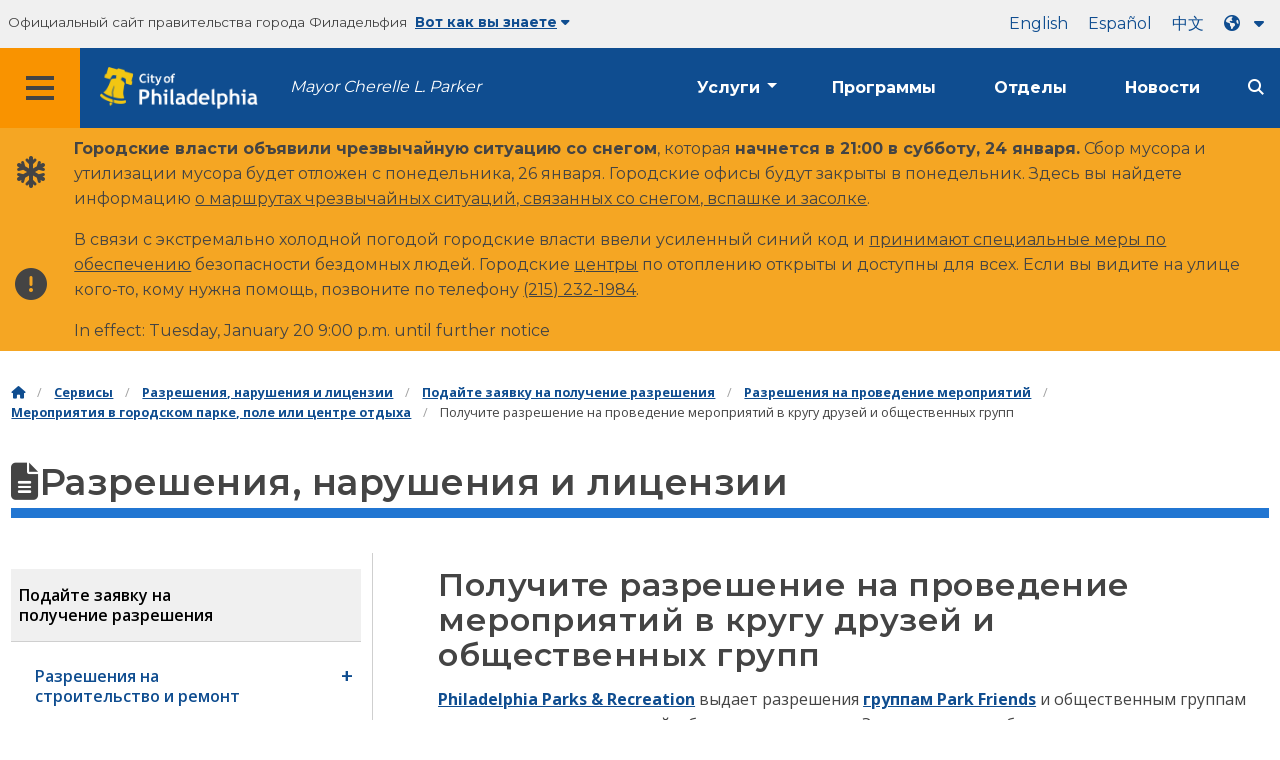

--- FILE ---
content_type: text/html
request_url: https://www.phila.gov/ru/services/permits-violations-licenses/apply-for-a-permit/event-permits/events-in-a-city-park-field-or-rec-center/get-a-friends-and-community-group-event-permit/
body_size: 21893
content:

<!DOCTYPE html>

<html class="no-js" lang="ru">
<head>
<meta charset="utf-8"/>
<!-- Google Tag Manager DataLayer -->
<script>
      window.dataLayer = window.dataLayer || [];
      dataLayer.push({
        "event": "page_loaded",
        "post_type": "service_page",
        "contentModifiedDepartment": "Philadelphia Parks &#038; Recreation",
        "lastUpdated": "2022-06-01 16:01:21",
        "templateType": "default",
                          "serviceCategory": "Culture &amp; recreation, Permits, violations &amp; licenses",
      
      });
    </script>
<!-- End Google Tag Manager DataLayer -->
<!-- Google Tag Manager -->
<script>(function(w,d,s,l,i){w[l]=w[l]||[];w[l].push({'gtm.start': new Date().getTime(),event:'gtm.js'});var f=d.getElementsByTagName(s)[0], j=d.createElement(s),dl=l!='dataLayer'?'&l='+l:'';j.async=true;j.src= 'https://www.googletagmanager.com/gtm.js?id='+i+dl;f.parentNode.insertBefore(j,f); })(window,document,'script','dataLayer','GTM-MC6CR2');</script>
<!-- End Google Tag Manager -->
<!-- Begin Microsoft Clarity -->
<script type="text/javascript">
    (function(c,l,a,r,i,t,y){
        c[a]=c[a]||function(){(c[a].q=c[a].q||[]).push(arguments)};
        t=l.createElement(r);t.async=1;t.src="https://www.clarity.ms/tag/"+i;
        y=l.getElementsByTagName(r)[0];y.parentNode.insertBefore(t,y);
    })(window, document, "clarity", "script", "4l8dhsl6kn");
  </script>
<!-- End Microsoft Clarity -->
<!-- Global site tag (gtag.js) - Google Analytics -->
<script async="" src="https://www.googletagmanager.com/gtag/js?id=G-NHET8T5XY8"></script>
<script>
    window.dataLayer = window.dataLayer || [];
    function gtag(){dataLayer.push(arguments);}
    gtag('js', new Date());

    gtag('config', 'G-NHET8T5XY8');
  </script>
<!-- End Global site tag (gtag.js) - Google Analytics -->
<meta content="ie=edge" http-equiv="x-ua-compatible"/>
<meta content="Эта услуга поможет группам друзей и общественным группам получить разрешение на проведение мероприятия в соседнем парке." name="description"/>
<meta content="width=device-width, initial-scale=1" name="viewport"/>
<meta content="#2176d2" name="theme-color"/>
<meta content="a0t35pecrjiy8ly0weq7bzyb419o42" name="facebook-domain-verification"/>
<!-- Swiftype -->
<meta class="swiftype" content="Get a Friends and community group event permit | Services" data-type="string" name="title"/>
<meta class="swiftype" content="wordpress" data-type="string" name="tags">
<meta class="swiftype" content="10" data-type="integer" name="site-priority">
<meta class="swiftype" content="service_page" data-type="string" name="content_type"/>
<meta class="swiftype" content="8" data-type="integer" name="weighted_search"/>
<meta class="swiftype" content="2017-11-28T09:42:28-05:00" data-type="date" name="published_at">
<link href="//www.phila.gov/assets/images/favicon.ico" rel="shortcut icon" type="image/x-icon"/>
<title>Получите разрешение на проведение мероприятий в группах друзей и сообщества | Услуги | Город Филадельфия</title>
<meta content="max-image-preview:large" name="robots">
<link href="//www.phila.gov" rel="dns-prefetch">
<link href="//cdnjs.cloudflare.com" rel="dns-prefetch"/>
<link href="//www.phila.gov" rel="dns-prefetch"/>
<link href="//code.highcharts.com" rel="dns-prefetch"/>
<link href="//s.w.org" rel="dns-prefetch"/>
<meta content="summary_large_image" name="twitter:card"/>
<meta content="@PhiladelphiaGov" name="twitter:site"/>
<meta content="https://www.phila.gov/media/20160715133810/phila-gov.jpg" name="twitter:image">
<meta content="phila.gov" name="twitter:image:alt"/>
<meta content="This service will help Friends groups and community groups get a permit for an event at a neighborhood park." name="twitter:description">
<meta content="Get a Friends and community group event permit | Services" name="twitter:title">
<meta content="Get a Friends and community group event permit | Services" property="og:title">
<meta content="This service will help Friends groups and community groups get a permit for an event at a neighborhood park." property="og:description">
<meta content="website" property="og:type">
<meta content="https://www.phila.gov/services/permits-violations-licenses/apply-for-a-permit/event-permits/events-in-a-city-park-field-or-rec-center/get-a-friends-and-community-group-event-permit/" property="og:url">
<meta content="City of Philadelphia" property="og:site_name">
<meta content="https://www.phila.gov/media/20160715133810/phila-gov.jpg" property="og:image"/>
<link href="https://www.phila.gov/wp-content/themes/phila.gov-theme/css/styles.min.css" id="standards-css" media="all" rel="stylesheet" type="text/css"/>
<!--[if lt IE 9]>
<link rel='stylesheet' id='ie-only-css'  href='https://www.phila.gov/wp-content/themes/phila.gov-theme/css/lt-ie-9.css' type='text/css' media='all' />
<![endif]-->
<link href="https://www.phila.gov/embedded/mobile-menu/production/css/app.css?cachebreaker" id="mobile-menu-app-css-css" media="all" rel="stylesheet" type="text/css"/>
<link href="https://www.phila.gov/embedded/site-wide-alerts/production/css/app.css?cachebreaker" id="site-wide-alerts-app-css-css" media="all" rel="stylesheet" type="text/css"/>
<link href="https://www.phila.gov/wp-content/plugins/phl-aqi/includes/css/phl-aqi.css?ver=0.2" id="aqi-css-css" media="all" rel="stylesheet" type="text/css"/>
<!--[if lt IE 9]>
<script type='text/javascript' src='//cdnjs.cloudflare.com/ajax/libs/html5shiv/3.7.3/html5shiv.min.js?ver=3.7.3' id='html5shiv-js'></script>
<![endif]-->
<link href="https://www.phila.gov/ru/wp-json/" rel="https://api.w.org/"/><link href="https://www.phila.gov/ru/wp-json/wp/v2/services/29853" rel="alternate" type="application/json"/>
<link href="https://www.phila.gov/ru/services/permits-violations-licenses/apply-for-a-permit/event-permits/events-in-a-city-park-field-or-rec-center/get-a-friends-and-community-group-event-permit/" rel="canonical"/>
<link href="https://www.phila.gov/ru/wp-json/oembed/1.0/embed?url=https%3A%2F%2Fwww.phila.gov%2Fservices%2Fpermits-violations-licenses%2Fapply-for-a-permit%2Fevent-permits%2Fevents-in-a-city-park-field-or-rec-center%2Fget-a-friends-and-community-group-event-permit%2F" rel="alternate" type="application/json+oembed"/>
<link href="https://www.phila.gov/ru/wp-json/oembed/1.0/embed?url=https%3A%2F%2Fwww.phila.gov%2Fservices%2Fpermits-violations-licenses%2Fapply-for-a-permit%2Fevent-permits%2Fevents-in-a-city-park-field-or-rec-center%2Fget-a-friends-and-community-group-event-permit%2F&amp;format=xml" rel="alternate" type="text/xml+oembed"/>
<!--[if lte IE 9]>
  <p class="browsehappy alert">You are using an <strong>outdated</strong> browser. Please <a href="http://browsehappy.com/">upgrade your browser</a> to improve your experience. If you can't switch browsers, turn off  compatibility mode.</p>
  <![endif]-->
</meta></meta></meta></meta></meta></meta></meta></meta></link></meta></meta></meta></meta></head>
<body class="service_page-template-default single single-service_page postid-29853 group-blog" data-clarity-unmask="True" lang="ru">
<!-- Google Tag Manager (noscript) -->
<noscript><iframe height="0" src="https://www.googletagmanager.com/ns.html?id=GTM-MC6CR2" style="display:none;visibility:hidden" width="0"></iframe></noscript>
<!-- End Google Tag Manager (noscript) -->
<a aria-hidden="false" class="skip-to-content" href="#page">Перейти к основному содержанию</a>
<header class="global-nav no-js pbn-mu mbn-mu">
<h1 class="accessible">Город Филадельфия</h1>
<!-- Utility Navigation -->
<div class="utility-nav">
<div class="grid-container bg-ghost-gray">
<div class="top-bar bg-ghost-gray" id="responsive-menu">
<div class="top-bar-left valign-mu">
<ul class="menu">
<li class="gov-site show-for-medium">
Официальный сайт правительства города Филадельфия 
</li>
<li class="gov-site show-for-medium"><a class="trusted-site-toggle" href="#">Вот как вы знаете<i class="fas fa-solid fa-caret-down"></i></a></li>
<li class="gov-site show-for-small-only">
<a class="trusted-site-toggle" href="">Официальный сайт <i class="fas fa-info-circle">
</i></a></li>
</ul>
</div>
<!-- Translations Navigation -->
<div class="top-bar-right translations-nav">
<ul class="translations-bar menu">
<li class="show-for-medium"><a href="/services/permits-violations-licenses/apply-for-a-permit/event-permits/events-in-a-city-park-field-or-rec-center/get-a-friends-and-community-group-event-permit/" id="translate-english">английский</a></li>
<li class="show-for-medium"><a href="/es/services/permits-violations-licenses/apply-for-a-permit/event-permits/events-in-a-city-park-field-or-rec-center/get-a-friends-and-community-group-event-permit/" id="translate-spanish">испанский</a></li>
<li class="show-for-medium"><a href="/zh/services/permits-violations-licenses/apply-for-a-permit/event-permits/events-in-a-city-park-field-or-rec-center/get-a-friends-and-community-group-event-permit/" id="translate-chinese"></a></li>
<!-- Dropdown button -->
<button class="translations-button show-for-medium" data-toggle="lang-dropdown" id="desktop-lang-button" translate="no">
<i class="fa fa-earth-americas"></i>
<i class="translate-caret fas fa-solid fa-caret-down"></i>
</button>
<button class="translations-button show-for-small-only" data-toggle="lang-dropdown" id="mobile-lang-button">
<i class="fa fa-earth-americas">
</i><a class="show-for-small-only" href="#" tabindex="-1">Переведите 
 <i class="translate-caret fas fa-solid fa-caret-down">
</i></a></button>
</ul>
<!-- Dropdown menu -->
<div class="dropdown-pane" data-alignment="right" data-auto-focus="true" data-close-on-click="true" data-dropdown="" data-position="bottom" id="lang-dropdown">
<ul class="vertical dropdown menu" id="translations-menu">
<li class="show-for-small-only"><a href="/services/permits-violations-licenses/apply-for-a-permit/event-permits/events-in-a-city-park-field-or-rec-center/get-a-friends-and-community-group-event-permit/" id="translate-english-dropdown">английский</a></li>
<li class="show-for-small-only"><a href="/es/services/permits-violations-licenses/apply-for-a-permit/event-permits/events-in-a-city-park-field-or-rec-center/get-a-friends-and-community-group-event-permit/" id="translate-spanish-dropdown">испанский</a></li>
<li class="show-for-small-only"><a href="/zh/services/permits-violations-licenses/apply-for-a-permit/event-permits/events-in-a-city-park-field-or-rec-center/get-a-friends-and-community-group-event-permit/" id="translate-chinese-dropdown"></a></li>
<li><a href="/ar/services/permits-violations-licenses/apply-for-a-permit/event-permits/events-in-a-city-park-field-or-rec-center/get-a-friends-and-community-group-event-permit/" id="translate-arabic-dropdown"></a></li>
<li><a href="/ht/services/permits-violations-licenses/apply-for-a-permit/event-permits/events-in-a-city-park-field-or-rec-center/get-a-friends-and-community-group-event-permit/" id="translate-haitian-creole-dropdown">Айсиен</a></li>
<li><a href="/fr/services/permits-violations-licenses/apply-for-a-permit/event-permits/events-in-a-city-park-field-or-rec-center/get-a-friends-and-community-group-event-permit/" id="translate-french-dropdown">французский</a></li>
<li><a href="/sw/services/permits-violations-licenses/apply-for-a-permit/event-permits/events-in-a-city-park-field-or-rec-center/get-a-friends-and-community-group-event-permit/" id="translate-swahili-dropdown">суахили</a></li>
<li><a href="/pt/services/permits-violations-licenses/apply-for-a-permit/event-permits/events-in-a-city-park-field-or-rec-center/get-a-friends-and-community-group-event-permit/" id="translate-portuguese-dropdown">португальский</a></li>
<li><a href="/ru/services/permits-violations-licenses/apply-for-a-permit/event-permits/events-in-a-city-park-field-or-rec-center/get-a-friends-and-community-group-event-permit/" id="translate-russian-dropdown">Пикческий</a></li>
<li><a href="/vi/services/permits-violations-licenses/apply-for-a-permit/event-permits/events-in-a-city-park-field-or-rec-center/get-a-friends-and-community-group-event-permit/" id="translate-vietnamese-dropdown">Тин Вит</a></li>
<li id="google_translate_element"></li>
<li id="translations-support"><a href="https://www.phila.gov/ru/programs/language-access-philly/translation-feedback-and-support/ "><i class="fa fa-messages"></i>Обратная связь и поддержка</a></li>
</ul>
</div>
</div>
</div>
</div>
</div>
<!-- Trusted Site -->
<div class="row columns expanded" data-swiftype-index="false" id="trusted-site">
<div class="row pvm">
<div class="medium-12 columns">
<div class="medium-horizontal">
<div class="trust-icon">
<span class="icon circle-icon">
<i class="fas fa-lock">
</i></span><span class="icon-text">https://</span>
</div>
<div class="trust-details">Символ <strong>https://</strong>в адресной строке означает, что ваша информация зашифрована и к ней не может получить доступ посторонний</div>
</div>
</div>
<div class="medium-12 columns dot-gov">
<div class="medium-horizontal">
<div class="trust-icon">
<span class="icon circle-icon">
<i class="fas fa-university">
</i></span><span class="icon-text">.gov</span>
</div>
<div class="trust-details">Только государственные учреждения США могут заканчивать доменное имя на домене .gov</div>
</div>
</div>
<a aria-label="Close Trusted Site Details" class="float-right" href="javascript:void(0)" id="trusted-site-close">
<i class="fas fa-times fa-2x">
</i></a>
</div>
</div>
<!-- sticky/desktop nav -->
<div class="row expanded" id="global-sticky-nav">
<div class="small-24 columns phn">
<div class="primary-menu" data-sticky-container="" data-swiftype-index="false">
<div class="grid-container phila-sticky phn" data-margin-top="0" data-sticky="" data-sticky-on="medium">
<div class="menu-wrapper grid-x align-middle align-justify">
<div class="small-20 medium-12 branding-container cell">
<button aria-label="Global navigation menu" class="menu-icon" type="button">
<i aria-hidden="true" class="fass fa-bars"></i>
</button>
<a aria-label="City of Philadelphia home" class="logo" href="https://www.phila.gov">
<img alt="City of Philadelphia logo" src="https://www.phila.gov/assets/images/city-of-philadelphia-logo-medium-white.png"/>
</a>
<a class="icymi show-for-medium" href="/departments/mayor/">Mayor Cherelle L. Parker</a>
</div>
<div class="small-2 medium-12 desktop-nav cell">
<div class="top-bar-right">
<nav aria-label="Main navigation menu" class="global-nav" data-swiftype-index="false">
<ul class="menu show-for-medium">
<li class="services-menu-link" data-toggle="services-mega-menu">
<a class="no-link" data-link="/services/" href="">Услуги</a>
</li>
<li class="programs-menu-link">
<a class="" href="https://www.phila.gov/programs/">Программы</a>
</li>
<li class="departments-menu-link">
<a class="" href="https://www.phila.gov/departments/">Отделы</a>
</li>
<li class="news-menu-link">
<a class="" href="https://www.phila.gov/the-latest/">Новости</a>
</li>
</ul>
<button aria-label="Site search" class="site-search" data-toggle="search-dropdown" id="site-search-button" type="button">
<i aria-hidden="true" class="fass fa-magnifying-glass"></i>
</button>
</nav>
</div>
</div>
</div>
</div> <!-- close row -->
</div><!-- close columns -->
</div>
</div>
<div class="reveal center phila-modal" data-deep-link="true" data-options="closeOnClick:false; closeOnEsc:false;" data-reveal="" id="translations-modal">
<i class="mts dark-ben-franklin fas fa-times" data-close="">
</i><h3 class="ptl"><i class="dark-ben-franklin fas fa-earth-americas prs"></i>Перевести</h3>
<div class="content">
<div>Похоже, на вашем устройстве установлен язык<span id="translations-modal-lang"></span>. Хотите перевести эту страницу?</div>
</div>
<div class="button-container pam">
<button aria-label="Close modal" class="translate-close button-text mrl" data-close="" type="button">Отменить 
</button> <button aria-label="Translate page" class="translate-button button-text" id="translate-page" type="button">перевод</button>
</div>
</div> <div id="phila-mobile-menu"></div>
<div id="phila-site-wide-alerts"></div>
</header>
<div id="page">
<div class="mtl mbm">
<div class="grid-container">
<div class="grid-x" data-swiftype-index="false">
<div class="cell">
<ul class="breadcrumbs"><li><a href="https://www.phila.gov"><i aria-hidden="true" class="fas fa-home"></i><span class="accessible">Домой</span></a></li><li><a href="/services/">Сервисы</a></li><li><a href="https://www.phila.gov/ru/services/permits-violations-licenses/" title="Разрешения, нарушения и лицензии">Разрешения, нарушения и лицензии</a></li> <li><a href="https://www.phila.gov/ru/services/permits-violations-licenses/apply-for-a-permit/" title="Подайте заявку на получение разрешения">Подайте заявку на получение разрешения</a></li> <li><a href="https://www.phila.gov/ru/services/permits-violations-licenses/apply-for-a-permit/event-permits/" title="Разрешения на проведение мероприятий">Разрешения на проведение мероприятий</a></li> <li><a href="https://www.phila.gov/ru/services/permits-violations-licenses/apply-for-a-permit/event-permits/events-in-a-city-park-field-or-rec-center/" title="Мероприятия в городском парке, поле или центре отдыха">Мероприятия в городском парке, поле или центре отдыха</a></li> <li>Получите разрешение на проведение мероприятий в кругу друзей и общественных групп</li></ul> </div>
</div>
</div>
</div>
<div id="content">
<div class="content-area" id="primary">
<main class="site-main" id="main">
<div id="post-29853">
<div class="row">
<header class="small-24 columns">
<h1 class="contrast">
<i aria-hidden="true" class="fas fa-file-alt">
</i>Разрешения, нарушения и лицензии</h1>
</header>
</div>
<div class="row bdr-bottom bdr-sidewalk mtm">
<div class="grid-x">
<div class="side-menu medium-7 columns bdr-right bdr-sidewalk hide-for-small-only pbxl">
<nav data-swiftype-index="false" id="side-nav">
<ul class="services-menu vertical menu" id="menu-permits-violations-licenses">
<li class="page_item page-item-49407 page_item_has_children current_page_ancestor"><a href="https://www.phila.gov/ru/services/permits-violations-licenses/apply-for-a-permit/" onclick="serviceMenuClick(this)"><span>Подайте заявку на получение разрешения</span></a>
<ul class="children">
<li class="page_item page-item-76257 page_item_has_children"><a href="https://www.phila.gov/ru/services/permits-violations-licenses/apply-for-a-permit/building-and-repair-permits/" onclick="serviceMenuClick(this)"><span>Разрешения на строительство и ремонт</span></a>
<ul class="children">
<li class="page_item page-item-79829"><a href="https://www.phila.gov/ru/services/permits-violations-licenses/apply-for-a-permit/building-and-repair-permits/get-permits-without-plans-ez-permits/" onclick="serviceMenuClick(this)"><span>Получайте разрешения без планов (разрешения EZ)</span></a></li>
<li class="page_item page-item-274585"><a href="https://www.phila.gov/ru/services/permits-violations-licenses/apply-for-a-permit/building-and-repair-permits/get-an-excavation-site-permit/" onclick="serviceMenuClick(this)"><span>Получите разрешение на проведение земляных работ</span></a></li>
<li class="page_item page-item-79833"><a href="https://www.phila.gov/ru/services/permits-violations-licenses/apply-for-a-permit/building-and-repair-permits/get-a-building-permit/" onclick="serviceMenuClick(this)"><span>Получите разрешение на строительство</span></a></li>
<li class="page_item page-item-79419"><a href="https://www.phila.gov/ru/services/permits-violations-licenses/apply-for-a-permit/building-and-repair-permits/get-a-foundation-only-building-permit/" onclick="serviceMenuClick(this)"><span>Получите разрешение на строительство, выдаваемое только Фондом</span></a></li>
<li class="page_item page-item-79842"><a href="https://www.phila.gov/ru/services/permits-violations-licenses/apply-for-a-permit/building-and-repair-permits/get-a-complete-demolition-permit/" onclick="serviceMenuClick(this)"><span>Получите полное разрешение на снос</span></a></li>
<li class="page_item page-item-72525"><a href="https://www.phila.gov/ru/services/permits-violations-licenses/apply-for-a-permit/building-and-repair-permits/get-a-use-of-explosives-permit/" onclick="serviceMenuClick(this)"><span>Получите разрешение на использование взрывчатых веществ</span></a></li>
<li class="page_item page-item-79853"><a href="https://www.phila.gov/ru/services/permits-violations-licenses/apply-for-a-permit/building-and-repair-permits/get-a-make-safe-permit-for-a-dangerous-building/" onclick="serviceMenuClick(this)"><span>Получите разрешение на безопасную эксплуатацию опасного здания</span></a></li>
<li class="page_item page-item-79847"><a href="https://www.phila.gov/ru/services/permits-violations-licenses/apply-for-a-permit/building-and-repair-permits/get-a-mechanical-permit/" onclick="serviceMenuClick(this)"><span>Получите разрешение на механическое оборудование</span></a></li>
<li class="page_item page-item-79846"><a href="https://www.phila.gov/ru/services/permits-violations-licenses/apply-for-a-permit/building-and-repair-permits/get-an-electrical-permit/" onclick="serviceMenuClick(this)"><span>Получите разрешение на электроснабжение</span></a></li>
<li class="page_item page-item-79839"><a href="https://www.phila.gov/ru/services/permits-violations-licenses/apply-for-a-permit/building-and-repair-permits/get-a-plumbing-permit/" onclick="serviceMenuClick(this)"><span>Получите разрешение на сантехнику</span></a></li>
<li class="page_item page-item-79850"><a href="https://www.phila.gov/ru/services/permits-violations-licenses/apply-for-a-permit/building-and-repair-permits/get-a-fire-suppression-permit/" onclick="serviceMenuClick(this)"><span>Получите разрешение на системы пожаротушения</span></a></li>
<li class="page_item page-item-79845"><a href="https://www.phila.gov/ru/services/permits-violations-licenses/apply-for-a-permit/building-and-repair-permits/get-a-building-permit-to-install-signs/" onclick="serviceMenuClick(this)"><span>Получите разрешение на строительство для установки вывесок</span></a></li>
<li class="page_item page-item-79849"><a href="https://www.phila.gov/ru/services/permits-violations-licenses/apply-for-a-permit/building-and-repair-permits/get-a-building-permit-for-a-tank-to-store-hazardous-materials/" onclick="serviceMenuClick(this)"><span>Получите разрешение на строительство резервуара для хранения опасных материалов</span></a></li>
<li class="page_item page-item-79835"><a href="https://www.phila.gov/ru/services/permits-violations-licenses/apply-for-a-permit/building-and-repair-permits/get-a-retaining-wall-permit/" onclick="serviceMenuClick(this)"><span>Получите разрешение на строительство подпорной стены</span></a></li>
<li class="page_item page-item-79841"><a href="https://www.phila.gov/ru/services/permits-violations-licenses/apply-for-a-permit/building-and-repair-permits/get-a-fence-permit/" onclick="serviceMenuClick(this)"><span>Получите разрешение на ограждение</span></a></li>
<li class="page_item page-item-79844"><a href="https://www.phila.gov/ru/services/permits-violations-licenses/apply-for-a-permit/building-and-repair-permits/get-a-sidewalk-shelter-platform-permit/" onclick="serviceMenuClick(this)"><span>Получите разрешение на строительство тротуара/укрытия</span></a></li>
<li class="page_item page-item-79831"><a href="https://www.phila.gov/ru/services/permits-violations-licenses/apply-for-a-permit/building-and-repair-permits/get-a-site-work-permit/" onclick="serviceMenuClick(this)"><span>Получите разрешение на выполнение работ на объекте и выполнение инженерных работ</span></a></li>
<li class="page_item page-item-144898"><a href="https://www.phila.gov/ru/services/permits-violations-licenses/apply-for-a-permit/building-and-repair-permits/get-a-tower-crane-permit/" onclick="serviceMenuClick(this)"><span>Получите разрешение на получение башенного крана</span></a></li>
<li class="page_item page-item-79851"><a href="https://www.phila.gov/ru/services/permits-violations-licenses/apply-for-a-permit/building-and-repair-permits/get-an-antenna-permit/" onclick="serviceMenuClick(this)"><span>Получите разрешение на антенну</span></a></li>
<li class="page_item page-item-79830"><a href="https://www.phila.gov/ru/services/permits-violations-licenses/apply-for-a-permit/building-and-repair-permits/get-a-solar-panel-permit/" onclick="serviceMenuClick(this)"><span>Получите разрешение на электрооборудование для установки солнечных батарей</span></a></li>
</ul>
</li>
<li class="page_item page-item-76260 page_item_has_children"><a href="https://www.phila.gov/ru/services/permits-violations-licenses/apply-for-a-permit/zoning-permits/" onclick="serviceMenuClick(this)"><span>Разрешения на зонирование</span></a>
<ul class="children">
<li class="page_item page-item-86054"><a href="https://www.phila.gov/ru/services/permits-violations-licenses/apply-for-a-permit/zoning-permits/get-a-zoning-permit/" onclick="serviceMenuClick(this)"><span>Получите разрешение на зонирование</span></a></li>
<li class="page_item page-item-79840"><a href="https://www.phila.gov/ru/services/permits-violations-licenses/apply-for-a-permit/zoning-permits/get-a-zoning-permit-for-new-construction-or-additions/" onclick="serviceMenuClick(this)"><span>Получите разрешение на зонирование нового строительства или пристроек</span></a></li>
<li class="page_item page-item-212583"><a href="https://www.phila.gov/ru/services/permits-violations-licenses/apply-for-a-permit/zoning-permits/get-a-zoning-permit-for-complete-demolition/" onclick="serviceMenuClick(this)"><span>Получите разрешение на зонирование для полного сноса</span></a></li>
<li class="page_item page-item-264978"><a href="https://www.phila.gov/ru/services/permits-violations-licenses/apply-for-a-permit/zoning-permits/get-a-zoning-permit-for-site-clearing-or-earth-disturbance/" onclick="serviceMenuClick(this)"><span>Получите разрешение на зонирование для расчистки территории или разрушения грунта</span></a></li>
<li class="page_item page-item-80338"><a href="https://www.phila.gov/ru/services/permits-violations-licenses/apply-for-a-permit/zoning-permits/get-a-zoning-permit-to-change-the-use-of-a-property/" onclick="serviceMenuClick(this)"><span>Получите разрешение на зонирование, чтобы изменить вид использования недвижимости</span></a></li>
<li class="page_item page-item-76466"><a href="https://www.phila.gov/ru/services/permits-violations-licenses/apply-for-a-permit/zoning-permits/get-a-zoning-permit-to-adjust-property-lot-lines/" onclick="serviceMenuClick(this)"><span>Получите разрешение на зонирование, чтобы скорректировать границы участка</span></a></li>
<li class="page_item page-item-79834"><a href="https://www.phila.gov/ru/services/permits-violations-licenses/apply-for-a-permit/zoning-permits/get-a-zoning-permit-for-signs/" onclick="serviceMenuClick(this)"><span>Получите разрешение на зонирование вывесок</span></a></li>
<li class="page_item page-item-79843"><a href="https://www.phila.gov/ru/services/permits-violations-licenses/apply-for-a-permit/zoning-permits/get-a-zoning-permit-for-parking/" onclick="serviceMenuClick(this)"><span>Получите разрешение на зонирование парковки</span></a></li>
</ul>
</li>
<li class="page_item page-item-54022 page_item_has_children"><a href="https://www.phila.gov/ru/services/permits-violations-licenses/apply-for-a-permit/environmental-permits-and-approvals/" onclick="serviceMenuClick(this)"><span>Экологические разрешения и разрешения</span></a>
<ul class="children">
<li class="page_item page-item-54024 page_item_has_children"><a href="https://www.phila.gov/ru/services/permits-violations-licenses/apply-for-a-permit/environmental-permits-and-approvals/dust-air-pollution-and-asbestos/" onclick="serviceMenuClick(this)"><span>Пыль, загрязнение воздуха и асбест</span></a>
<ul class="children">
<li class="page_item page-item-54027"><a href="https://www.phila.gov/ru/services/permits-violations-licenses/apply-for-a-permit/environmental-permits-and-approvals/dust-air-pollution-and-asbestos/apply-for-an-asbestos-project-permit/" onclick="serviceMenuClick(this)"><span>Подайте заявку на получение разрешения на проект по производству асбеста</span></a></li>
<li class="page_item page-item-54810"><a href="https://www.phila.gov/ru/services/permits-violations-licenses/apply-for-a-permit/environmental-permits-and-approvals/dust-air-pollution-and-asbestos/get-a-dust-control-permit-for-construction-and-demolition/" onclick="serviceMenuClick(this)"><span>Получите разрешение на борьбу с пылью при строительстве и сносе</span></a></li>
</ul>
</li>
<li class="page_item page-item-54497 page_item_has_children"><a href="https://www.phila.gov/ru/services/permits-violations-licenses/apply-for-a-permit/environmental-permits-and-approvals/infectious-waste/" onclick="serviceMenuClick(this)"><span>Инфекционные отходы</span></a>
<ul class="children">
<li class="page_item page-item-55805"><a href="https://www.phila.gov/ru/services/permits-violations-licenses/apply-for-a-permit/environmental-permits-and-approvals/infectious-waste/apply-for-a-portable-toilet-permit/" onclick="serviceMenuClick(this)"><span>Подайте заявку на получение разрешения на пользование переносным туалетом</span></a></li>
<li class="page_item page-item-55795"><a href="https://www.phila.gov/ru/services/permits-violations-licenses/apply-for-a-permit/environmental-permits-and-approvals/infectious-waste/apply-for-a-storage-holding-tank-permit/" onclick="serviceMenuClick(this)"><span>Подайте заявку на получение разрешения на хранение/резервуар</span></a></li>
<li class="page_item page-item-58607"><a href="https://www.phila.gov/ru/services/permits-violations-licenses/apply-for-a-permit/environmental-permits-and-approvals/infectious-waste/request-a-permit-for-a-septic-system-or-private-sewer-line/" onclick="serviceMenuClick(this)"><span>Запросите разрешение на строительство септической системы или частной канализационной линии</span></a></li>
<li class="page_item page-item-260213"><a href="https://www.phila.gov/ru/services/permits-violations-licenses/apply-for-a-permit/environmental-permits-and-approvals/infectious-waste/file-a-complaint-about-infectious-waste/" onclick="serviceMenuClick(this)"><span>Подайте жалобу на инфекционные отходы</span></a></li>
<li class="page_item page-item-55811"><a href="https://www.phila.gov/ru/services/permits-violations-licenses/apply-for-a-permit/environmental-permits-and-approvals/infectious-waste/submit-a-plan-for-handling-infectious-waste-at-a-health-care-facility/" onclick="serviceMenuClick(this)"><span>Представьте план обращения с инфекционными отходами в медицинском учреждении</span></a></li>
</ul>
</li>
<li class="page_item page-item-148437"><a href="https://www.phila.gov/ru/services/permits-violations-licenses/apply-for-a-permit/environmental-permits-and-approvals/submit-lead-certification-and-inspection-reports/" onclick="serviceMenuClick(this)"><span>Предоставьте отчеты о сертификации и инспекциях свинца</span></a></li>
</ul>
</li>
<li class="page_item page-item-253047 page_item_has_children current_page_ancestor"><a href="https://www.phila.gov/ru/services/permits-violations-licenses/apply-for-a-permit/event-permits/" onclick="serviceMenuClick(this)"><span>Разрешения на проведение мероприятий</span></a>
<ul class="children">
<li class="page_item page-item-30398 page_item_has_children current_page_ancestor current_page_parent"><a href="https://www.phila.gov/ru/services/permits-violations-licenses/apply-for-a-permit/event-permits/events-in-a-city-park-field-or-rec-center/" onclick="serviceMenuClick(this)"><span>Мероприятия в городском парке, поле или центре отдыха</span></a>
<ul class="children">
<li class="page_item page-item-29833"><a href="https://www.phila.gov/ru/services/permits-violations-licenses/apply-for-a-permit/event-permits/events-in-a-city-park-field-or-rec-center/get-a-picnic-permit/" onclick="serviceMenuClick(this)"><span>Получите разрешение на пикник</span></a></li>
<li class="page_item page-item-29865"><a href="https://www.phila.gov/ru/services/permits-violations-licenses/apply-for-a-permit/event-permits/events-in-a-city-park-field-or-rec-center/get-a-permit-for-a-large-event-or-festival/" onclick="serviceMenuClick(this)"><span>Получите разрешение на проведение крупного мероприятия или фестиваля</span></a></li>
<li class="page_item page-item-29853 current_page_item"><a aria-current="page" href="https://www.phila.gov/ru/services/permits-violations-licenses/apply-for-a-permit/event-permits/events-in-a-city-park-field-or-rec-center/get-a-friends-and-community-group-event-permit/" onclick="serviceMenuClick(this)"><span>Получите разрешение на проведение мероприятий в кругу друзей и общественных групп</span></a></li>
<li class="page_item page-item-29935"><a href="https://www.phila.gov/ru/services/permits-violations-licenses/apply-for-a-permit/event-permits/events-in-a-city-park-field-or-rec-center/get-a-wedding-ceremony-or-wedding-photo-permit/" onclick="serviceMenuClick(this)"><span>Получите разрешение на свадебную церемонию или свадебное фото</span></a></li>
<li class="page_item page-item-37134"><a href="https://www.phila.gov/ru/services/permits-violations-licenses/apply-for-a-permit/event-permits/events-in-a-city-park-field-or-rec-center/get-a-trail-permit/" onclick="serviceMenuClick(this)"><span>Получите разрешение на проезд</span></a></li>
<li class="page_item page-item-29850"><a href="https://www.phila.gov/ru/services/permits-violations-licenses/apply-for-a-permit/event-permits/events-in-a-city-park-field-or-rec-center/reserve-a-parks-recreation-facility/" onclick="serviceMenuClick(this)"><span>Зарезервируйте объект или поле для парков и отдыха</span></a></li>
<li class="page_item page-item-29819"><a href="https://www.phila.gov/ru/services/permits-violations-licenses/apply-for-a-permit/event-permits/events-in-a-city-park-field-or-rec-center/rent-a-parks-recreation-venue/" onclick="serviceMenuClick(this)"><span>Арендуйте парки и места отдыха</span></a></li>
<li class="page_item page-item-29873"><a href="https://www.phila.gov/ru/services/permits-violations-licenses/apply-for-a-permit/event-permits/events-in-a-city-park-field-or-rec-center/apply-for-a-media-permit/" onclick="serviceMenuClick(this)"><span>Подайте заявку на получение разрешения для СМИ</span></a></li>
</ul>
</li>
<li class="page_item page-item-253071 page_item_has_children"><a href="https://www.phila.gov/ru/services/permits-violations-licenses/apply-for-a-permit/event-permits/large-scale-special-events/" onclick="serviceMenuClick(this)"><span>Масштабные специальные мероприятия</span></a>
<ul class="children">
<li class="page_item page-item-55768"><a href="https://www.phila.gov/ru/services/permits-violations-licenses/apply-for-a-permit/event-permits/large-scale-special-events/sponsor-a-special-event/" onclick="serviceMenuClick(this)"><span>Спонсируйте специальное мероприятие</span></a></li>
<li class="page_item page-item-79837"><a href="https://www.phila.gov/ru/services/permits-violations-licenses/apply-for-a-permit/event-permits/large-scale-special-events/get-a-temporary-occupancy-permit-for-a-special-event/" onclick="serviceMenuClick(this)"><span>Получите временное разрешение на проживание в специальном мероприятии</span></a></li>
<li class="page_item page-item-55700"><a href="https://www.phila.gov/ru/services/permits-violations-licenses/apply-for-a-permit/event-permits/large-scale-special-events/apply-to-provide-food-or-drinks-at-a-special-event/" onclick="serviceMenuClick(this)"><span>Подайте заявку на предоставление еды или напитков на специальном мероприятии</span></a></li>
<li class="page_item page-item-45412"><a href="https://www.phila.gov/ru/services/permits-violations-licenses/apply-for-a-permit/event-permits/large-scale-special-events/get-a-special-event-permit/" onclick="serviceMenuClick(this)"><span>Получите разрешение на специальное мероприятие</span></a></li>
</ul>
</li>
<li class="page_item page-item-253081"><a href="https://www.phila.gov/ru/services/permits-violations-licenses/apply-for-a-permit/event-permits/apply-to-hold-a-block-party-or-street-event/" onclick="serviceMenuClick(this)"><span>Подайте заявку на проведение блок-вечеринки или уличного мероприятия</span></a></li>
<li class="page_item page-item-253082"><a href="https://www.phila.gov/ru/services/permits-violations-licenses/apply-for-a-permit/event-permits/operate-a-farmers-market/" onclick="serviceMenuClick(this)"><span>Управляйте фермерским рынком</span></a></li>
</ul>
</li>
<li class="page_item page-item-54491 page_item_has_children"><a href="https://www.phila.gov/ru/services/permits-violations-licenses/apply-for-a-permit/tobacco-retailers/" onclick="serviceMenuClick(this)"><span>Розничные торговцы табачными изделиями</span></a>
<ul class="children">
<li class="page_item page-item-55635"><a href="https://www.phila.gov/ru/services/permits-violations-licenses/apply-for-a-permit/tobacco-retailers/report-illegal-tobacco-sales/" onclick="serviceMenuClick(this)"><span>Сообщайте о незаконной продаже табака</span></a></li>
<li class="page_item page-item-55659"><a href="https://www.phila.gov/ru/services/permits-violations-licenses/apply-for-a-permit/tobacco-retailers/get-a-tobacco-retailer-permit/" onclick="serviceMenuClick(this)"><span>Получите разрешение на розничную торговлю табачными изделиями</span></a></li>
<li class="page_item page-item-58976"><a href="https://www.phila.gov/ru/services/permits-violations-licenses/apply-for-a-permit/tobacco-retailers/search-tobacco-retailer-permit-eligibility-by-neighborhood/" onclick="serviceMenuClick(this)"><span>Определите, соответствует ли критериям получения разрешения розничным продавцом табачных изделий в каждом</span></a></li>
<li class="page_item page-item-55630"><a href="https://www.phila.gov/ru/services/permits-violations-licenses/apply-for-a-permit/tobacco-retailers/get-help-creating-a-tobacco-free-policy/" onclick="serviceMenuClick(this)"><span>Получите помощь в создании политики отказа от табака</span></a></li>
</ul>
</li>
<li class="page_item page-item-54487 page_item_has_children"><a href="https://www.phila.gov/ru/services/permits-violations-licenses/apply-for-a-permit/factories/" onclick="serviceMenuClick(this)"><span>Заводы</span></a>
<ul class="children">
<li class="page_item page-item-58601"><a href="https://www.phila.gov/ru/services/permits-violations-licenses/apply-for-a-permit/factories/apply-to-operate-equipment-that-emits-or-controls-air-pollution/" onclick="serviceMenuClick(this)"><span>Применяется для эксплуатации оборудования, выделяющего или контролирующего загрязнение воздуха</span></a></li>
<li class="page_item page-item-58959"><a href="https://www.phila.gov/ru/services/permits-violations-licenses/apply-for-a-permit/factories/apply-to-install-equipment-that-emits-or-controls-air-pollution/" onclick="serviceMenuClick(this)"><span>Подайте заявку на установку оборудования, выделяющего или контролирующего загрязнение воздуха</span></a></li>
</ul>
</li>
<li class="page_item page-item-72517"><a href="https://www.phila.gov/ru/services/permits-violations-licenses/apply-for-a-permit/get-a-fireworks-display-permit/" onclick="serviceMenuClick(this)"><span>Получите разрешение на показ фейерверков</span></a></li>
<li class="page_item page-item-72528"><a href="https://www.phila.gov/ru/services/permits-violations-licenses/apply-for-a-permit/get-a-tent-permit/" onclick="serviceMenuClick(this)"><span>Получите разрешение на палатку</span></a></li>
<li class="page_item page-item-44238"><a href="https://www.phila.gov/ru/services/permits-violations-licenses/apply-for-a-permit/get-a-special-hauling-permit/" onclick="serviceMenuClick(this)"><span>Получите специальное разрешение на перевозку</span></a></li>
<li class="page_item page-item-72538"><a href="https://www.phila.gov/ru/services/permits-violations-licenses/apply-for-a-permit/track-a-permit-application/" onclick="serviceMenuClick(this)"><span>Отслеживайте заявление на получение разрешения</span></a></li>
<li class="page_item page-item-72537"><a href="https://www.phila.gov/ru/services/permits-violations-licenses/apply-for-a-permit/submit-as-a-pa-home-improvement-contractor-to-get-construction-permits/" onclick="serviceMenuClick(this)"><span>Подайте заявку в качестве подрядчика по благоустройству жилья в Пенсильвании, чтобы получить разрешения на строительство</span></a></li>
<li class="page_item page-item-72535"><a href="https://www.phila.gov/ru/services/permits-violations-licenses/apply-for-a-permit/register-in-eclipse-as-a-design-professional-or-attorney-of-record/" onclick="serviceMenuClick(this)"><span>Зарегистрируйтесь в Eclipse в качестве специалиста по дизайну или опытного адвоката</span></a></li>
</ul>
</li>
<li class="page_item page-item-253040 page_item_has_children"><a href="https://www.phila.gov/ru/services/permits-violations-licenses/get-construction-approval-and-review/" onclick="serviceMenuClick(this)"><span>Получите одобрение и оценку строительства</span></a>
<ul class="children">
<li class="page_item page-item-78131"><a href="https://www.phila.gov/ru/services/permits-violations-licenses/get-construction-approval-and-review/get-approval-for-construction-in-the-floodplain/" onclick="serviceMenuClick(this)"><span>Получите одобрение на строительство в пойме</span></a></li>
<li class="page_item page-item-80339"><a href="https://www.phila.gov/ru/services/permits-violations-licenses/get-construction-approval-and-review/request-a-preliminary-review-of-construction-projects/" onclick="serviceMenuClick(this)"><span>Запросите предварительную проверку строительных проектов</span></a></li>
<li class="page_item page-item-123966"><a href="https://www.phila.gov/ru/services/permits-violations-licenses/get-construction-approval-and-review/get-a-project-scoping-meeting-for-a-multi-phased-project/" onclick="serviceMenuClick(this)"><span>Организуйте совещание по обзору многоэтапного проекта</span></a></li>
</ul>
</li>
<li class="page_item page-item-49463 page_item_has_children"><a href="https://www.phila.gov/ru/services/permits-violations-licenses/get-a-license/" onclick="serviceMenuClick(this)"><span>Получить лицензию</span></a>
<ul class="children">
<li class="page_item page-item-82692"><a href="https://www.phila.gov/ru/services/permits-violations-licenses/get-a-license/use-eclipse-to-apply-for-licenses/" onclick="serviceMenuClick(this)"><span>Используйте Eclipse для подачи заявки на получение лицензий</span></a></li>
<li class="page_item page-item-54481 page_item_has_children"><a href="https://www.phila.gov/ru/services/permits-violations-licenses/get-a-license/business-licenses/" onclick="serviceMenuClick(this)"><span>Лицензии для бизнеса</span></a>
<ul class="children">
<li class="page_item page-item-253051 page_item_has_children"><a href="https://www.phila.gov/ru/services/permits-violations-licenses/get-a-license/business-licenses/activity/" onclick="serviceMenuClick(this)"><span>Деятельность</span></a>
<ul class="children">
<li class="page_item page-item-79827"><a href="https://www.phila.gov/ru/services/permits-violations-licenses/get-a-license/business-licenses/activity/get-a-commercial-activity-license/" onclick="serviceMenuClick(this)"><span>Получите лицензию на коммерческую деятельность</span></a></li>
<li class="page_item page-item-86912"><a href="https://www.phila.gov/ru/services/permits-violations-licenses/get-a-license/business-licenses/activity/get-an-activity-license-number/" onclick="serviceMenuClick(this)"><span>Получите номер лицензии на деятельность</span></a></li>
</ul>
</li>
<li class="page_item page-item-76245 page_item_has_children"><a href="https://www.phila.gov/ru/services/permits-violations-licenses/get-a-license/business-licenses/automotive-business/" onclick="serviceMenuClick(this)"><span>Автомобильный бизнес</span></a>
<ul class="children">
<li class="page_item page-item-76477"><a href="https://www.phila.gov/ru/services/permits-violations-licenses/get-a-license/business-licenses/automotive-business/get-an-auto-repair-shop-license/" onclick="serviceMenuClick(this)"><span>Получите лицензию на автомастерскую</span></a></li>
<li class="page_item page-item-153383"><a href="https://www.phila.gov/ru/services/permits-violations-licenses/get-a-license/business-licenses/automotive-business/get-a-tire-dealer-license/" onclick="serviceMenuClick(this)"><span>Получите лицензию дилера шин</span></a></li>
<li class="page_item page-item-72548"><a href="https://www.phila.gov/ru/services/permits-violations-licenses/get-a-license/business-licenses/automotive-business/get-an-auto-wrecking-yard-and-tire-storage-license/" onclick="serviceMenuClick(this)"><span>Получите лицензию на авторемонтную площадку и хранение шин</span></a></li>
<li class="page_item page-item-72549"><a href="https://www.phila.gov/ru/services/permits-violations-licenses/get-a-license/business-licenses/automotive-business/get-a-public-garage-or-lot-license/" onclick="serviceMenuClick(this)"><span>Получите лицензию на общественный гараж или участок</span></a></li>
<li class="page_item page-item-76483"><a href="https://www.phila.gov/ru/services/permits-violations-licenses/get-a-license/business-licenses/automotive-business/get-a-tow-company-license/" onclick="serviceMenuClick(this)"><span>Получите лицензию буксировочной компании</span></a></li>
</ul>
</li>
<li class="page_item page-item-54485 page_item_has_children"><a href="https://www.phila.gov/ru/services/permits-violations-licenses/get-a-license/business-licenses/child-care-facilities/" onclick="serviceMenuClick(this)"><span>Учреждения по уходу за детьми</span></a>
<ul class="children">
<li class="page_item page-item-55781"><a href="https://www.phila.gov/ru/services/permits-violations-licenses/get-a-license/business-licenses/child-care-facilities/schedule-a-sanitation-safety-inspection-for-a-child-care-facility/" onclick="serviceMenuClick(this)"><span>Запланируйте санитарный осмотр и инспекцию безопасности в учреждении по уходу за детьми</span></a></li>
<li class="page_item page-item-56678"><a href="https://www.phila.gov/ru/services/permits-violations-licenses/get-a-license/business-licenses/child-care-facilities/schedule-a-sanitation-safety-inspection-for-in-home-group-child-care/" onclick="serviceMenuClick(this)"><span>Запланируйте санитарный осмотр и проверку безопасности при уходе за детьми на дому</span></a></li>
<li class="page_item page-item-76475"><a href="https://www.phila.gov/ru/services/permits-violations-licenses/get-a-license/business-licenses/child-care-facilities/get-a-child-care-facility-license/" onclick="serviceMenuClick(this)"><span>Получите лицензию на учреждение по уходу за детьми</span></a></li>
</ul>
</li>
<li class="page_item page-item-76156 page_item_has_children"><a href="https://www.phila.gov/ru/services/permits-violations-licenses/get-a-license/business-licenses/dumpsters/" onclick="serviceMenuClick(this)"><span>Мусорные контейнеры</span></a>
<ul class="children">
<li class="page_item page-item-72536"><a href="https://www.phila.gov/ru/services/permits-violations-licenses/get-a-license/business-licenses/dumpsters/get-a-dumpster-license-private-or-right-of-way/" onclick="serviceMenuClick(this)"><span>Получите лицензию на мусорный контейнер (частный или с полосой отвода)</span></a></li>
<li class="page_item page-item-76474"><a href="https://www.phila.gov/ru/services/permits-violations-licenses/get-a-license/business-licenses/dumpsters/get-a-construction-dumpster-license/" onclick="serviceMenuClick(this)"><span>Получите лицензию на строительство мусорных контейнеров</span></a></li>
</ul>
</li>
<li class="page_item page-item-76160 page_item_has_children"><a href="https://www.phila.gov/ru/services/permits-violations-licenses/get-a-license/business-licenses/entertainment-business/" onclick="serviceMenuClick(this)"><span>Развлекательный бизнес</span></a>
<ul class="children">
<li class="page_item page-item-79838"><a href="https://www.phila.gov/ru/services/permits-violations-licenses/get-a-license/business-licenses/entertainment-business/get-a-special-assembly-occupancy-license/" onclick="serviceMenuClick(this)"><span>Получите специальную лицензию на аренду помещений в Ассамблее</span></a></li>
<li class="page_item page-item-79858"><a href="https://www.phila.gov/ru/services/permits-violations-licenses/get-a-license/business-licenses/entertainment-business/get-an-amusement-license/" onclick="serviceMenuClick(this)"><span>Получите лицензию на развлечения</span></a></li>
<li class="page_item page-item-76472"><a href="https://www.phila.gov/ru/services/permits-violations-licenses/get-a-license/business-licenses/entertainment-business/get-a-carnival-license/" onclick="serviceMenuClick(this)"><span>Получите лицензию Carnival</span></a></li>
<li class="page_item page-item-76476"><a href="https://www.phila.gov/ru/services/permits-violations-licenses/get-a-license/business-licenses/entertainment-business/get-a-bingo-license/" onclick="serviceMenuClick(this)"><span>Получите лицензию на бинго</span></a></li>
<li class="page_item page-item-76478"><a href="https://www.phila.gov/ru/services/permits-violations-licenses/get-a-license/business-licenses/entertainment-business/get-a-small-games-of-chance-license/" onclick="serviceMenuClick(this)"><span>Получите лицензию на небольшие азартные игры</span></a></li>
<li class="page_item page-item-79855"><a href="https://www.phila.gov/ru/services/permits-violations-licenses/get-a-license/business-licenses/entertainment-business/get-a-limited-engagement-small-games-of-chance-license/" onclick="serviceMenuClick(this)"><span>Получите лицензию на небольшие азартные игры с ограниченным участием</span></a></li>
<li class="page_item page-item-80342"><a href="https://www.phila.gov/ru/services/permits-violations-licenses/get-a-license/business-licenses/entertainment-business/get-a-special-permit-license/" onclick="serviceMenuClick(this)"><span>Получите лицензию на специальное разрешение</span></a></li>
</ul>
</li>
<li class="page_item page-item-54489 page_item_has_children"><a href="https://www.phila.gov/ru/services/permits-violations-licenses/get-a-license/business-licenses/food-businesses/" onclick="serviceMenuClick(this)"><span>Предприятия пищевой промышленности</span></a>
<ul class="children">
<li class="page_item page-item-72518"><a href="https://www.phila.gov/ru/services/permits-violations-licenses/get-a-license/business-licenses/food-businesses/get-a-food-preparation-and-serving-license/" onclick="serviceMenuClick(this)"><span>Получите лицензию на приготовление и подачу пищевых продуктов</span></a></li>
<li class="page_item page-item-72527"><a href="https://www.phila.gov/ru/services/permits-violations-licenses/get-a-license/business-licenses/food-businesses/get-a-food-establishment-retail-non-permanent-location-license/" onclick="serviceMenuClick(this)"><span>Получите лицензию на непостоянную торговую деятельность предприятия общественного питания</span></a></li>
<li class="page_item page-item-72542"><a href="https://www.phila.gov/ru/services/permits-violations-licenses/get-a-license/business-licenses/food-businesses/get-a-food-establishment-retail-permanent-location-license/" onclick="serviceMenuClick(this)"><span>Получите лицензию на постоянное местонахождение предприятия общественного питания на розничную торговлю</span></a></li>
<li class="page_item page-item-238991"><a href="https://www.phila.gov/ru/services/permits-violations-licenses/get-a-license/business-licenses/food-businesses/get-a-streetery-license/" onclick="serviceMenuClick(this)"><span>Получите лицензию Streetery</span></a></li>
<li class="page_item page-item-72512"><a href="https://www.phila.gov/ru/services/permits-violations-licenses/get-a-license/business-licenses/food-businesses/get-a-sidewalk-cafe-license/" onclick="serviceMenuClick(this)"><span>Получите лицензию на посещение кафе Sidewalk</span></a></li>
<li class="page_item page-item-76467"><a href="https://www.phila.gov/ru/services/permits-violations-licenses/get-a-license/business-licenses/food-businesses/get-a-food-manufacturer-license/" onclick="serviceMenuClick(this)"><span>Получите лицензию производителя продуктов питания</span></a></li>
<li class="page_item page-item-191010"><a href="https://www.phila.gov/ru/services/permits-violations-licenses/get-a-license/business-licenses/food-businesses/get-a-food-caterer-license/" onclick="serviceMenuClick(this)"><span>Получите лицензию на услуги общественного питания</span></a></li>
<li class="page_item page-item-55785"><a href="https://www.phila.gov/ru/services/permits-violations-licenses/get-a-license/business-licenses/food-businesses/change-ownership-of-a-stationary-food-business/" onclick="serviceMenuClick(this)"><span>Смените владельца предприятия по производству стационарных продуктов питания</span></a></li>
<li class="page_item page-item-55793"><a href="https://www.phila.gov/ru/services/permits-violations-licenses/get-a-license/business-licenses/food-businesses/change-ownership-of-a-mobile-food-business/" onclick="serviceMenuClick(this)"><span>Смените владельца бизнеса по производству мобильных продуктов питания</span></a></li>
<li class="page_item page-item-55806"><a href="https://www.phila.gov/ru/services/permits-violations-licenses/get-a-license/business-licenses/food-businesses/apply-for-a-plan-review-for-a-stationary-food-business/" onclick="serviceMenuClick(this)"><span>Подайте заявку на пересмотр плана предприятия по производству стационарных продуктов питания</span></a></li>
<li class="page_item page-item-55821"><a href="https://www.phila.gov/ru/services/permits-violations-licenses/get-a-license/business-licenses/food-businesses/apply-for-a-plan-review-for-a-mobile-food-business/" onclick="serviceMenuClick(this)"><span>Подайте заявку на пересмотр плана бизнеса по производству мобильных продуктов питания</span></a></li>
<li class="page_item page-item-55654"><a href="https://www.phila.gov/ru/services/permits-violations-licenses/get-a-license/business-licenses/food-businesses/operate-a-farmers-market/" onclick="serviceMenuClick(this)"><span>Управляйте фермерским рынком</span></a></li>
<li class="page_item page-item-55848"><a href="https://www.phila.gov/ru/services/permits-violations-licenses/get-a-license/business-licenses/food-businesses/take-a-food-safety-certification-course/" onclick="serviceMenuClick(this)"><span>Пройдите сертификационный курс по безопасности пищевых продуктов</span></a></li>
<li class="page_item page-item-58604"><a href="https://www.phila.gov/ru/services/permits-violations-licenses/get-a-license/business-licenses/food-businesses/look-up-a-food-safety-inspection-report/" onclick="serviceMenuClick(this)"><span>Ознакомьтесь с отчетом об инспекции безопасности пищевых продуктов</span></a></li>
</ul>
</li>
<li class="page_item page-item-76154 page_item_has_children"><a href="https://www.phila.gov/ru/services/permits-violations-licenses/get-a-license/business-licenses/rental-and-property/" onclick="serviceMenuClick(this)"><span>Аренда и недвижимость</span></a>
<ul class="children">
<li class="page_item page-item-72544"><a href="https://www.phila.gov/ru/services/permits-violations-licenses/get-a-license/business-licenses/rental-and-property/get-a-rental-license/" onclick="serviceMenuClick(this)"><span>Получите лицензию на аренду</span></a></li>
<li class="page_item page-item-233629"><a href="https://www.phila.gov/ru/services/permits-violations-licenses/get-a-license/business-licenses/rental-and-property/get-a-limited-lodging-operator-license/" onclick="serviceMenuClick(this)"><span>Получите ограниченную лицензию оператора жилья</span></a></li>
<li class="page_item page-item-233631"><a href="https://www.phila.gov/ru/services/permits-violations-licenses/get-a-license/business-licenses/rental-and-property/get-a-limited-lodging-booking-agent-license/" onclick="serviceMenuClick(this)"><span>Получите ограниченную лицензию агента по бронированию жилья и отелей</span></a></li>
<li class="page_item page-item-170810"><a href="https://www.phila.gov/ru/services/permits-violations-licenses/get-a-license/business-licenses/rental-and-property/get-a-residential-property-wholesaler-license/" onclick="serviceMenuClick(this)"><span>Получите лицензию на оптовую торговлю жилой недвижимостью</span></a></li>
<li class="page_item page-item-72545"><a href="https://www.phila.gov/ru/services/permits-violations-licenses/get-a-license/business-licenses/rental-and-property/get-a-high-rise-license/" onclick="serviceMenuClick(this)"><span>Получите лицензию на строительство высотных зданий</span></a></li>
<li class="page_item page-item-79852"><a href="https://www.phila.gov/ru/services/permits-violations-licenses/get-a-license/business-licenses/rental-and-property/get-a-vacant-commercial-property-license/" onclick="serviceMenuClick(this)"><span>Получите лицензию на свободную коммерческую недвижимость</span></a></li>
<li class="page_item page-item-79856"><a href="https://www.phila.gov/ru/services/permits-violations-licenses/get-a-license/business-licenses/rental-and-property/get-a-vacant-residential-property-license/" onclick="serviceMenuClick(this)"><span>Получите лицензию на свободную жилую недвижимость</span></a></li>
</ul>
</li>
<li class="page_item page-item-76149 page_item_has_children"><a href="https://www.phila.gov/ru/services/permits-violations-licenses/get-a-license/business-licenses/vending-and-street-sales/" onclick="serviceMenuClick(this)"><span>Торговля и уличные продажи</span></a>
<ul class="children">
<li class="page_item page-item-76469"><a href="https://www.phila.gov/ru/services/permits-violations-licenses/get-a-license/business-licenses/vending-and-street-sales/get-a-sidewalk-sales-license/" onclick="serviceMenuClick(this)"><span>Получите лицензию на продажу тротуаров</span></a></li>
<li class="page_item page-item-76481"><a href="https://www.phila.gov/ru/services/permits-violations-licenses/get-a-license/business-licenses/vending-and-street-sales/get-a-license-to-sell-goods-in-special-vending-districts/" onclick="serviceMenuClick(this)"><span>Получить лицензию на продажу товаров в специальных вендинговых районах</span></a></li>
<li class="page_item page-item-80341"><a href="https://www.phila.gov/ru/services/permits-violations-licenses/get-a-license/business-licenses/vending-and-street-sales/get-a-vendor-motor-vehicle-license/" onclick="serviceMenuClick(this)"><span>Получите лицензию продавца на управление транспортными средствами</span></a></li>
<li class="page_item page-item-76470"><a href="https://www.phila.gov/ru/services/permits-violations-licenses/get-a-license/business-licenses/vending-and-street-sales/get-a-pushcart-vendor-license/" onclick="serviceMenuClick(this)"><span>Получите лицензию поставщика Pushcart</span></a></li>
<li class="page_item page-item-76471"><a href="https://www.phila.gov/ru/services/permits-violations-licenses/get-a-license/business-licenses/vending-and-street-sales/get-a-vendor-on-foot-license/" onclick="serviceMenuClick(this)"><span>Получите лицензию от поставщика пешком</span></a></li>
<li class="page_item page-item-76473"><a href="https://www.phila.gov/ru/services/permits-violations-licenses/get-a-license/business-licenses/vending-and-street-sales/get-a-newsstand-license/" onclick="serviceMenuClick(this)"><span>Получите лицензию на газетный киоск</span></a></li>
<li class="page_item page-item-76468"><a href="https://www.phila.gov/ru/services/permits-violations-licenses/get-a-license/business-licenses/vending-and-street-sales/get-a-curb-market-vendor-license/" onclick="serviceMenuClick(this)"><span>Получите лицензию поставщика Curb Market</span></a></li>
<li class="page_item page-item-79857"><a href="https://www.phila.gov/ru/services/permits-violations-licenses/get-a-license/business-licenses/vending-and-street-sales/get-an-honor-box-license/" onclick="serviceMenuClick(this)"><span>Получите лицензию Honor Box</span></a></li>
</ul>
</li>
<li class="page_item page-item-76248 page_item_has_children"><a href="https://www.phila.gov/ru/services/permits-violations-licenses/get-a-license/business-licenses/other-businesses/" onclick="serviceMenuClick(this)"><span>Другие предприятия</span></a>
<ul class="children">
<li class="page_item page-item-72522"><a href="https://www.phila.gov/ru/services/permits-violations-licenses/get-a-license/business-licenses/other-businesses/get-a-hot-work-license/" onclick="serviceMenuClick(this)"><span>Получите лицензию на горячую работу</span></a></li>
<li class="page_item page-item-289328"><a href="https://www.phila.gov/ru/services/permits-violations-licenses/get-a-license/business-licenses/other-businesses/get-a-fleet-vehicle-mobile-fueling-license/" onclick="serviceMenuClick(this)"><span>Получите лицензию на передвижную заправку автопарка</span></a></li>
<li class="page_item page-item-72550"><a href="https://www.phila.gov/ru/services/permits-violations-licenses/get-a-license/business-licenses/other-businesses/get-a-precious-metal-dealer-license/" onclick="serviceMenuClick(this)"><span>Получите лицензию дилера драгоценных металлов</span></a></li>
<li class="page_item page-item-72551"><a href="https://www.phila.gov/ru/services/permits-violations-licenses/get-a-license/business-licenses/other-businesses/get-a-hazardous-materials-license/" onclick="serviceMenuClick(this)"><span>Получите лицензию на опасные материалы</span></a></li>
<li class="page_item page-item-233618"><a href="https://www.phila.gov/ru/services/permits-violations-licenses/get-a-license/business-licenses/other-businesses/get-an-outdoor-advertising-license/" onclick="serviceMenuClick(this)"><span>Получите лицензию на наружную рекламу</span></a></li>
<li class="page_item page-item-76479"><a href="https://www.phila.gov/ru/services/permits-violations-licenses/get-a-license/business-licenses/other-businesses/get-a-pawn-shop-license/" onclick="serviceMenuClick(this)"><span>Получите лицензию на ломбард</span></a></li>
<li class="page_item page-item-76480"><a href="https://www.phila.gov/ru/services/permits-violations-licenses/get-a-license/business-licenses/other-businesses/get-a-handbill-distribution-license/" onclick="serviceMenuClick(this)"><span>Получите лицензию на распространение листовок</span></a></li>
<li class="page_item page-item-76482"><a href="https://www.phila.gov/ru/services/permits-violations-licenses/get-a-license/business-licenses/other-businesses/get-a-scales-and-scanner-license/" onclick="serviceMenuClick(this)"><span>Получите лицензию на весы и сканер</span></a></li>
</ul>
</li>
</ul>
</li>
<li class="page_item page-item-76139 page_item_has_children"><a href="https://www.phila.gov/ru/services/permits-violations-licenses/get-a-license/trade-licenses/" onclick="serviceMenuClick(this)"><span>Торговые лицензии</span></a>
<ul class="children">
<li class="page_item page-item-72523"><a href="https://www.phila.gov/ru/services/permits-violations-licenses/get-a-license/trade-licenses/get-a-contractor-license/" onclick="serviceMenuClick(this)"><span>Получите лицензию подрядчика</span></a></li>
<li class="page_item page-item-283567"><a href="https://www.phila.gov/ru/services/permits-violations-licenses/get-a-license/trade-licenses/register-as-a-generator-manufacturer-representative/" onclick="serviceMenuClick(this)"><span>Зарегистрируйтесь в качестве представителя производителя генераторов</span></a></li>
<li class="page_item page-item-256750"><a href="https://www.phila.gov/ru/services/permits-violations-licenses/get-a-license/trade-licenses/get-an-excavation-contractor-license/" onclick="serviceMenuClick(this)"><span>Получите лицензию подрядчика по земляным работам</span></a></li>
<li class="page_item page-item-72507"><a href="https://www.phila.gov/ru/services/permits-violations-licenses/get-a-license/trade-licenses/get-a-demolition-contractors-license/" onclick="serviceMenuClick(this)"><span>Получите лицензию подрядчика по сносу зданий</span></a></li>
<li class="page_item page-item-72524"><a href="https://www.phila.gov/ru/services/permits-violations-licenses/get-a-license/trade-licenses/get-a-sheet-metal-technician-license/" onclick="serviceMenuClick(this)"><span>Получите лицензию специалиста по обработке листового металла</span></a></li>
<li class="page_item page-item-72530"><a href="https://www.phila.gov/ru/services/permits-violations-licenses/get-a-license/trade-licenses/get-a-sheet-metal-apprentice-license/" onclick="serviceMenuClick(this)"><span>Получите лицензию для стажеров по листовому металлу</span></a></li>
<li class="page_item page-item-72526"><a href="https://www.phila.gov/ru/services/permits-violations-licenses/get-a-license/trade-licenses/get-a-master-plumbers-license/" onclick="serviceMenuClick(this)"><span>Получите лицензию мастера-сантехника</span></a></li>
<li class="page_item page-item-72543"><a href="https://www.phila.gov/ru/services/permits-violations-licenses/get-a-license/trade-licenses/get-a-journeyman-plumber-license/" onclick="serviceMenuClick(this)"><span>Получите лицензию сантехника «Подмастерье»</span></a></li>
<li class="page_item page-item-72541"><a href="https://www.phila.gov/ru/services/permits-violations-licenses/get-a-license/trade-licenses/get-a-plumber-apprentice-license/" onclick="serviceMenuClick(this)"><span>Получите лицензию на стажировку сантехника</span></a></li>
<li class="page_item page-item-72531"><a href="https://www.phila.gov/ru/services/permits-violations-licenses/get-a-license/trade-licenses/get-an-electrical-contractor-license/" onclick="serviceMenuClick(this)"><span>Получите лицензию подрядчика по электроснабжению</span></a></li>
<li class="page_item page-item-72515"><a href="https://www.phila.gov/ru/services/permits-violations-licenses/get-a-license/trade-licenses/get-an-electrical-inspectors-license/" onclick="serviceMenuClick(this)"><span>Получите лицензию электротехнического инспектора</span></a></li>
<li class="page_item page-item-72529"><a href="https://www.phila.gov/ru/services/permits-violations-licenses/get-a-license/trade-licenses/get-an-electrical-inspection-agency-license/" onclick="serviceMenuClick(this)"><span>Получите лицензию Агентства по инспекции электрооборудования</span></a></li>
<li class="page_item page-item-72532"><a href="https://www.phila.gov/ru/services/permits-violations-licenses/get-a-license/trade-licenses/get-a-special-inspector-license/" onclick="serviceMenuClick(this)"><span>Получите специальную лицензию инспектора</span></a></li>
<li class="page_item page-item-72534"><a href="https://www.phila.gov/ru/services/permits-violations-licenses/get-a-license/trade-licenses/get-a-special-inspection-agency-license/" onclick="serviceMenuClick(this)"><span>Получите лицензию специального инспекционного агентства</span></a></li>
<li class="page_item page-item-72520"><a href="https://www.phila.gov/ru/services/permits-violations-licenses/get-a-license/trade-licenses/get-a-fire-suppression-systems-contractor-license/" onclick="serviceMenuClick(this)"><span>Получите лицензию подрядчика по системам пожаротушения</span></a></li>
<li class="page_item page-item-72539"><a href="https://www.phila.gov/ru/services/permits-violations-licenses/get-a-license/trade-licenses/get-a-fire-suppression-systems-worker-license/" onclick="serviceMenuClick(this)"><span>Получите лицензию работника систем пожаротушения</span></a></li>
<li class="page_item page-item-72540"><a href="https://www.phila.gov/ru/services/permits-violations-licenses/get-a-license/trade-licenses/get-a-fire-suppression-systems-apprentice-license/" onclick="serviceMenuClick(this)"><span>Получите лицензию для стажеров по системам пожаротушения</span></a></li>
<li class="page_item page-item-215678"><a href="https://www.phila.gov/ru/services/permits-violations-licenses/get-a-license/trade-licenses/get-a-fire-suppression-worker-specialty-license/" onclick="serviceMenuClick(this)"><span>Получите специальную лицензию специалиста по пожаротушению</span></a></li>
<li class="page_item page-item-215679"><a href="https://www.phila.gov/ru/services/permits-violations-licenses/get-a-license/trade-licenses/get-a-fire-suppression-worker-kitchen-fire-extinguishing-system-license/" onclick="serviceMenuClick(this)"><span>Получите лицензию на систему пожаротушения на кухне для специалиста по пожаротушению</span></a></li>
<li class="page_item page-item-72521"><a href="https://www.phila.gov/ru/services/permits-violations-licenses/get-a-license/trade-licenses/get-a-fire-alarm-inspectors-license/" onclick="serviceMenuClick(this)"><span>Получите лицензию инспектора пожарной сигнализации</span></a></li>
<li class="page_item page-item-72513"><a href="https://www.phila.gov/ru/services/permits-violations-licenses/get-a-license/trade-licenses/get-a-curb-setter-license/" onclick="serviceMenuClick(this)"><span>Получите лицензию Curb Setter</span></a></li>
<li class="page_item page-item-72508"><a href="https://www.phila.gov/ru/services/permits-violations-licenses/get-a-license/trade-licenses/get-an-expediters-license/" onclick="serviceMenuClick(this)"><span>Получите лицензию экспедитора</span></a></li>
<li class="page_item page-item-72514"><a href="https://www.phila.gov/ru/services/permits-violations-licenses/get-a-license/trade-licenses/get-an-engineer-license/" onclick="serviceMenuClick(this)"><span>Получите лицензию инженера</span></a></li>
<li class="page_item page-item-72509"><a href="https://www.phila.gov/ru/services/permits-violations-licenses/get-a-license/trade-licenses/get-a-home-inspectors-license/" onclick="serviceMenuClick(this)"><span>Получите лицензию жилищного инспектора</span></a></li>
</ul>
</li>
<li class="page_item page-item-12928"><a href="https://www.phila.gov/ru/services/permits-violations-licenses/get-a-license/get-a-marriage-license/" onclick="serviceMenuClick(this)"><span>Получите свидетельство о браке</span></a></li>
<li class="page_item page-item-13063"><a href="https://www.phila.gov/ru/services/permits-violations-licenses/get-a-license/get-a-gun-license/" onclick="serviceMenuClick(this)"><span>Получите лицензию на оружие</span></a></li>
<li class="page_item page-item-13077"><a href="https://www.phila.gov/ru/services/permits-violations-licenses/get-a-license/get-a-license-for-your-dog/" onclick="serviceMenuClick(this)"><span>Получить лицензию на свою собаку</span></a></li>
</ul>
</li>
<li class="page_item page-item-76273 page_item_has_children"><a href="https://www.phila.gov/ru/services/permits-violations-licenses/get-a-certificate/" onclick="serviceMenuClick(this)"><span>Получите сертификат</span></a>
<ul class="children">
<li class="page_item page-item-54483 page_item_has_children"><a href="https://www.phila.gov/ru/services/permits-violations-licenses/get-a-certificate/body-artists/" onclick="serviceMenuClick(this)"><span>Боди-артисты</span></a>
<ul class="children">
<li class="page_item page-item-55767"><a href="https://www.phila.gov/ru/services/permits-violations-licenses/get-a-certificate/body-artists/apply-for-or-renew-certification-for-a-body-art-establishment/" onclick="serviceMenuClick(this)"><span>Подайте заявку на получение или продление сертификата в заведении боди-арта</span></a></li>
<li class="page_item page-item-55838"><a href="https://www.phila.gov/ru/services/permits-violations-licenses/get-a-certificate/body-artists/apply-for-a-body-artist-certification/" onclick="serviceMenuClick(this)"><span>Подайте заявку на получение сертификата боди-арта</span></a></li>
</ul>
</li>
<li class="page_item page-item-184447 page_item_has_children"><a href="https://www.phila.gov/ru/services/permits-violations-licenses/get-a-certificate/bouncers-and-training-providers/" onclick="serviceMenuClick(this)"><span>Вышибалы и поставщики услуг по обучению</span></a>
<ul class="children">
<li class="page_item page-item-118396"><a href="https://www.phila.gov/ru/services/permits-violations-licenses/get-a-certificate/bouncers-and-training-providers/get-bouncer-certification/" onclick="serviceMenuClick(this)"><span>Получите сертификат вышибалы</span></a></li>
<li class="page_item page-item-118429"><a href="https://www.phila.gov/ru/services/permits-violations-licenses/get-a-certificate/bouncers-and-training-providers/apply-to-provide-bouncer-training/" onclick="serviceMenuClick(this)"><span>Подайте заявку на тренировку вышибал</span></a></li>
</ul>
</li>
<li class="page_item page-item-79828"><a href="https://www.phila.gov/ru/services/permits-violations-licenses/get-a-certificate/get-a-certificate-of-occupancy/" onclick="serviceMenuClick(this)"><span>Получите справку о проживании</span></a></li>
<li class="page_item page-item-123893"><a href="https://www.phila.gov/ru/services/permits-violations-licenses/get-a-certificate/get-a-temporary-certificate-of-occupancy/" onclick="serviceMenuClick(this)"><span>Получите временное свидетельство о проживании</span></a></li>
<li class="page_item page-item-82681"><a href="https://www.phila.gov/ru/services/permits-violations-licenses/get-a-certificate/get-a-property-sales-certification/" onclick="serviceMenuClick(this)"><span>Получите сертификат о продаже недвижимости</span></a></li>
<li class="page_item page-item-80340"><a href="https://www.phila.gov/ru/services/permits-violations-licenses/get-a-certificate/get-a-certificate-of-rental-suitability/" onclick="serviceMenuClick(this)"><span>Получите сертификат пригодности для аренды</span></a></li>
</ul>
</li>
<li class="page_item page-item-49434 page_item_has_children"><a href="https://www.phila.gov/ru/services/permits-violations-licenses/dispute-or-appeal-a-decision/" onclick="serviceMenuClick(this)"><span>Оспаривайте или обжалуйте решение</span></a>
<ul class="children">
<li class="page_item page-item-24014"><a href="https://www.phila.gov/ru/services/permits-violations-licenses/dispute-or-appeal-a-decision/dispute-an-excess-false-alarm-fine/" onclick="serviceMenuClick(this)"><span>Оспаривайте чрезмерный штраф за ложную тревогу</span></a></li>
<li class="page_item page-item-23992"><a href="https://www.phila.gov/ru/services/permits-violations-licenses/dispute-or-appeal-a-decision/dispute-a-code-violation-notice-cvn/" onclick="serviceMenuClick(this)"><span>Оспаривайте уведомление о нарушении кода (CVN)</span></a></li>
<li class="page_item page-item-24017"><a href="https://www.phila.gov/ru/services/permits-violations-licenses/dispute-or-appeal-a-decision/appeal-a-denied-residential-parking-spot-for-people-with-disabilities/" onclick="serviceMenuClick(this)"><span>Обжаловать отказ в предоставлении парковочного места в жилых помещениях для людей с ограниченными возможностями</span></a></li>
<li class="page_item page-item-72546"><a href="https://www.phila.gov/ru/services/permits-violations-licenses/dispute-or-appeal-a-decision/appeal-an-li-permit-or-violation/" onclick="serviceMenuClick(this)"><span>Обжалуйте разрешение L&amp;I или нарушение</span></a></li>
<li class="page_item page-item-72510"><a href="https://www.phila.gov/ru/services/permits-violations-licenses/dispute-or-appeal-a-decision/appeal-to-the-board-of-building-standards-bbs/" onclick="serviceMenuClick(this)"><span>Обращение в Совет по строительным стандартам (BBS)</span></a></li>
<li class="page_item page-item-72511"><a href="https://www.phila.gov/ru/services/permits-violations-licenses/dispute-or-appeal-a-decision/appeal-to-the-board-of-license-and-inspection-review/" onclick="serviceMenuClick(this)"><span>Апелляция в Совет по проверке лицензий и инспекций</span></a></li>
<li class="page_item page-item-253078"><a href="https://www.phila.gov/ru/services/permits-violations-licenses/dispute-or-appeal-a-decision/appeal-a-zoning-decision-to-the-zoning-board-of-adjustment-zba/" onclick="serviceMenuClick(this)"><span>Обжалуйте решение о зонировании в Совете по регулированию зонирования (ZBA)</span></a></li>
<li class="page_item page-item-160945"><a href="https://www.phila.gov/ru/services/permits-violations-licenses/dispute-or-appeal-a-decision/appeal-to-the-board-of-safety-and-fire-prevention-bosfp/" onclick="serviceMenuClick(this)"><span>Обращение в Совет по безопасности и противопожарной безопасности (BOSFP)</span></a></li>
<li class="page_item page-item-131626"><a href="https://www.phila.gov/ru/services/permits-violations-licenses/dispute-or-appeal-a-decision/appeal-to-the-plumbing-advisory-board/" onclick="serviceMenuClick(this)"><span>Обращение в Консультативный совет по сантехнике</span></a></li>
</ul>
</li>
<li class="page_item page-item-49424 page_item_has_children"><a href="https://www.phila.gov/ru/services/permits-violations-licenses/pay-a-penalty-fine-or-ticket/" onclick="serviceMenuClick(this)"><span>Оплатите штраф, штраф или билет</span></a>
<ul class="children">
<li class="page_item page-item-12963"><a href="https://www.phila.gov/ru/services/permits-violations-licenses/pay-a-penalty-fine-or-ticket/pay-a-parking-ticket/" onclick="serviceMenuClick(this)"><span>Оплатите парковочный талон</span></a></li>
<li class="page_item page-item-12968"><a href="https://www.phila.gov/ru/services/permits-violations-licenses/pay-a-penalty-fine-or-ticket/pay-a-red-light-ticket/" onclick="serviceMenuClick(this)"><span>Оплатите билет на красный свет</span></a></li>
<li class="page_item page-item-23987"><a href="https://www.phila.gov/ru/services/permits-violations-licenses/pay-a-penalty-fine-or-ticket/pay-an-excess-false-alarm-fine/" onclick="serviceMenuClick(this)"><span>Оплатите лишний штраф за ложную тревогу</span></a></li>
<li class="page_item page-item-174212"><a href="https://www.phila.gov/ru/services/permits-violations-licenses/pay-a-penalty-fine-or-ticket/pay-an-li-violation-fee-or-fine/" onclick="serviceMenuClick(this)"><span>Заплатите штраф или штраф за нарушение правил и условий эксплуатации</span></a></li>
<li class="page_item page-item-23990"><a href="https://www.phila.gov/ru/services/permits-violations-licenses/pay-a-penalty-fine-or-ticket/pay-a-code-violation-notice-cvn/" onclick="serviceMenuClick(this)"><span>Оплатите уведомление о нарушении кодекса (CVN)</span></a></li>
</ul>
</li>
<li class="page_item page-item-49446 page_item_has_children"><a href="https://www.phila.gov/ru/services/permits-violations-licenses/rent-or-sell-property/" onclick="serviceMenuClick(this)"><span>Арендуйте или продайте недвижимость</span></a>
<ul class="children">
<li class="page_item page-item-79109"><a href="https://www.phila.gov/ru/services/permits-violations-licenses/rent-or-sell-property/rent-your-property-long-term/" onclick="serviceMenuClick(this)"><span>Арендуйте свою недвижимость (на длительный срок)</span></a></li>
<li class="page_item page-item-82694"><a href="https://www.phila.gov/ru/services/permits-violations-licenses/rent-or-sell-property/rent-your-property-short-term/" onclick="serviceMenuClick(this)"><span>Арендуйте свою недвижимость (краткосрочно)</span></a></li>
<li class="page_item page-item-253100"><a href="https://www.phila.gov/ru/services/permits-violations-licenses/rent-or-sell-property/get-a-rental-license/" onclick="serviceMenuClick(this)"><span>Получите лицензию на аренду</span></a></li>
<li class="page_item page-item-253237"><a href="https://www.phila.gov/ru/services/permits-violations-licenses/rent-or-sell-property/get-a-residential-property-wholesaler-license/" onclick="serviceMenuClick(this)"><span>Получите лицензию на оптовую торговлю жилой недвижимостью</span></a></li>
<li class="page_item page-item-253239"><a href="https://www.phila.gov/ru/services/permits-violations-licenses/rent-or-sell-property/get-a-limited-lodging-operator-license/" onclick="serviceMenuClick(this)"><span>Получите ограниченную лицензию оператора жилья</span></a></li>
<li class="page_item page-item-253241"><a href="https://www.phila.gov/ru/services/permits-violations-licenses/rent-or-sell-property/get-a-limited-lodging-and-hotels-booking-agent-license/" onclick="serviceMenuClick(this)"><span>Получите ограниченную лицензию агента по бронированию жилья и отелей</span></a></li>
<li class="page_item page-item-253251"><a href="https://www.phila.gov/ru/services/permits-violations-licenses/rent-or-sell-property/get-a-property-sales-certification/" onclick="serviceMenuClick(this)"><span>Получите сертификат о продаже недвижимости</span></a></li>
<li class="page_item page-item-253247"><a href="https://www.phila.gov/ru/services/permits-violations-licenses/rent-or-sell-property/get-a-certificate-of-rental-suitability/" onclick="serviceMenuClick(this)"><span>Получите сертификат пригодности для аренды</span></a></li>
<li class="page_item page-item-24195"><a href="https://www.phila.gov/ru/services/permits-violations-licenses/rent-or-sell-property/search-for-property-history-and-business-license-information/" onclick="serviceMenuClick(this)"><span>Ищите историю собственности и информацию о лицензиях на ведение бизнеса</span></a></li>
</ul>
</li>
<li class="page_item page-item-207543"><a href="https://www.phila.gov/ru/services/permits-violations-licenses/request-an-li-inspection/" onclick="serviceMenuClick(this)"><span>Запросите инспекцию L&amp;I</span></a></li>
<li class="page_item page-item-79854"><a href="https://www.phila.gov/ru/services/permits-violations-licenses/get-a-copy-of-a-license-permit-or-violation/" onclick="serviceMenuClick(this)"><span>Получите копию лицензии, разрешения или нарушения</span></a></li>
<li class="page_item page-item-139851"><a href="https://www.phila.gov/ru/services/permits-violations-licenses/make-an-appointment-with-the-permit-and-license-center/" onclick="serviceMenuClick(this)"><span>Запишитесь на прием в Центр разрешений и лицензий</span></a></li>
<li class="page_item page-item-82682"><a href="https://www.phila.gov/ru/services/permits-violations-licenses/report-an-unlicensed-contractor-or-unpermitted-work/" onclick="serviceMenuClick(this)"><span>Сообщите о нелицензированном подрядчике или о неразрешенной работе</span></a></li>
<li class="page_item page-item-85363"><a href="https://www.phila.gov/ru/services/permits-violations-licenses/find-a-licensed-contractor-and-contractor-information/" onclick="serviceMenuClick(this)"><span>Найдите лицензированного подрядчика и информация о подрядчиках</span></a></li>
<li class="page_item page-item-79832"><a href="https://www.phila.gov/ru/services/permits-violations-licenses/get-a-lawful-occupancy-sign/" onclick="serviceMenuClick(this)"><span>Получите знак законного проживания</span></a></li>
</ul>
</nav>
</div>
<div class="cell medium-16 columns pbxl flex-container auto mrn margin-auto">
<article class="full">
<header class="entry-header">
<h2>Получите разрешение на проведение мероприятий в кругу друзей и общественных групп</h2>
</header>
<div class="entry-content" data-swiftype-index="true" data-swiftype-name="body" data-swiftype-type="text" id="service-default">
<div class="row">
<div class="columns">
<p><a href="https://www.phila.gov/ru/departments/philadelphia-parks-recreation/">Philadelphia Parks &amp; Recreation</a> выдает разрешения <a href="https://www.phila.gov/ru/departments/philadelphia-parks-recreation/get-involved/park-friends-groups/">группам Park Friends</a> и общественным группам на проведение мероприятий в близлежащих парках. Этим группам необходимо разрешение, если мероприятие включает в себя любое из следующих мероприятий:</p>
<ul>
<li>Собрание из 50 и более человек.</li>
<li>Переносные туалеты.</li>
<li>Усиленный звук.</li>
<li>Организационные признаки.</li>
<li>Продажа, распределение или приготовление еды или товаров.</li>
<li>Съемка или фотосъемка.</li>
<li>Любые городские услуги.</li>
<li>Палатки, звуковые системы или элементы производства, такие как сцены или трибуны.</li>
</ul>
<div></div>
</div>
</div>
<div class="grid-x">
<div class="cell">
<section>
<h3 class="black bg-ghost-gray phm-mu mbm" id="who">Кто</h3>
<div class="phm-mu">
<p>Это приложение предназначено только для групп Park Friends и общественных групп, проводящих публичные мероприятия без билетов с участием менее 500 человек.</p>
<p>Чтобы узнать, какое разрешение вам нужно, посетите раздел «<a href="https://www.phila.gov/ru/services/permits-violations-licenses/apply-for-a-permit/use-a-philadelphia-parks-recreation-space/reserve-a-parks-recreation-facility/">Получить разрешение на посещение парков и зон</a> отдыха».</p>
</div>
</section>
</div>
</div>
<div class="grid-x">
<div class="cell">
<section>
<h3 class="black bg-ghost-gray phm-mu mbm" id="when-and-where">Когда и где</h3>
<div class="phm-mu">
<p>Вы должны подать заявку как минимум за 30 дней до мероприятия, чтобы избежать дополнительного регистрационного взноса в размере 25 долларов США.</p>
</div>
</section>
</div>
</div>
<div class="grid-x">
<div class="cell">
<section>
<h3 class="black bg-ghost-gray phm-mu mbm" id="how">Как</h3>
<div class="phm-mu">
</div>
</section>
</div>
</div>
<div class="grid-x">
<div class="cell">
<section>
<h3 class="black bg-ghost-gray phm-mu mbm" id="follow-these-steps-to-get-your-permit">Выполните следующие действия, чтобы получить разрешение:</h3>
<div class="phm-mu">
<div class="phm-mu">
<div class="step-group">
<div class="step-label">1</div>
<div class="step">
<div class="step-title">Обратитесь в Управление управления по телефону (215) 683-3679, чтобы узнать наличие даты и места.</div>
<div class="step-content">
<p><a href="mailto:PPRstewardship@phila.gov">Вы также можете написать нам по адресу PPRstewardship@phila.gov.</a></p>
</div>
</div>
<div class="step-label">2</div>
<div class="step">
<div class="step-title">Скачайте и заполните приложение.</div>
<div class="step-content">
<p>Загрузите, заполните и отправьте <a href="https://www.phila.gov/ru/documents/parks-recreation-permit-applications/">заявку на получение разрешения на проведение мероприятий для друзей и общественных</a> групп, указав требуемый регистрационный взнос и страховой депозит, а также любую дополнительную плату за услуги.</p>
<p>См. полные инструкции в приложении.</p>
</div>
</div>
<div class="step-label">3</div>
<div class="step">
<div class="step-title">Подайте заявку на страховку, если у вас ее нет.</div>
<div class="step-content">
<p>Чтобы провести мероприятие на объекте Parks &amp; Rec, у вас должна быть страховка ответственности.</p>
</div>
</div>
<div class="step-label">4</div>
<div class="step">
<div class="step-title">Перед подачей заявления предоставьте страховое свидетельство.</div>
<div class="step-content">
<p>В случае одобрения вам будет выдано разрешение до начала мероприятия.</p>
</div>
</div>
</div>
</div>
</div>
</section>
</div>
</div>
<!-- Additional Content-->
</div>
<section>
<div class="row">
<div class="columns">
<section>
<h3 class="black bg-ghost-gray phm-mu mtl mbm">Формы и инструкции</h3>
<div class="phm-mu">
<div>
<a href="https://www.phila.gov/ru/documents/parks-recreation-permit-applications/"><i aria-hidden="true" class="far fa-file-alt fa-fw"></i>Заявки на получение разрешений на пользование парками и зонами отдыха и информация о платежах</a>
</div>
<p>Найдите приложение под названием «Заявление на получение разрешения на проведение мероприятий для друзей и общественных групп»</p>
</div></section>
</div>
</div>
<div class="row equal-height mtl">
<div class="medium-24 columns">
<div class="panel info equal">
<aside>
<h3><i aria-hidden="true" class="fas fa-comments"></i>Есть вопросы?</h3>
<p>Если у вас есть вопросы, <a href="mailto:parksandrecevents@phila.gov">отправьте электронное письмо по адресу parksandrecevents@phila.gov</a>.</p>
</aside>
</div>
</div>
</div>
</section>
<!-- /Additional Content-->
</article></div>

</div>
</div>
</div>
</main></div><!-- #post-## -->
<!-- #main -->
</div><!-- #primary -->
</div><!-- #content -->
<!-- #page -->
<a href="#page" id="back-to-top"><i aria-hidden="true" class="fas fa-arrow-up"><br/></i>Вверх</a>
<div class="search-pane global-nav">
<div class="dropdown-pane site-search-dropdown" data-auto-focus="true" data-close-on-click="true" data-dropdown="" data-hover-pane="true" data-trap-focus="true" data-v-offset="0" id="search-dropdown">
<div class="row columns expanded bg-ghost-gray">
<div class="row arrow">
<div class="medium-12 columns small-centered">
<div class="paxl">
<form action="https://www.phila.gov/search" class="search" id="search-form" method="get" role="search">
<label for="search-field"><span class="screen-reader-text">Ищите:</span></label>
<input class="search-field swiftype" id="search-field" name="s" placeholder="Поиск" title="Ищите:" type="text" value=""/>
<input class="search-submit" type="submit" value="Поиск"/>
</form>
</div>
</div>
</div>
</div>
</div>
</div>
<div class="global-nav show-for-medium" id="services-list">
<div class="dropdown-pane mega-menu-dropdown" data-close-on-click="true" data-dropdown="" data-hover="true" data-hover-pane="true" data-trap-focus="true" data-v-offset="0" id="services-mega-menu">
<div class="inner-wrapper">
<div class="row expanded mbxs" data-equalize-by-row="true" data-equalizer="" data-services-menu="" id="phila-menu-wrap">
<div class="medium-12 large-8 columns end">
<div class="valign">
<div class="valign-cell">
<a href="https://www.phila.gov/ru/services/birth-marriage-life-events/">
<span>
<i aria-hidden="true" class="fa-2x far fa-hourglass">
</i><div class="text-label">Рождение, брак и жизненные события</div>
</span>
</a>
</div>
</div>
</div>
<div class="medium-12 large-8 columns end">
<div class="valign">
<div class="valign-cell">
<a href="https://www.phila.gov/ru/services/business-self-employment/">
<span>
<i aria-hidden="true" class="fa-2x fas fa-cogs">
</i><div class="text-label">Предпринимательская деятельность и самозанятость</div>
</span>
</a>
</div>
</div>
</div>
<div class="medium-12 large-8 columns end">
<div class="valign">
<div class="valign-cell">
<a href="https://www.phila.gov/ru/services/cars-parking-transportation/">
<span>
<i aria-hidden="true" class="fa-2x fas fa-car">
</i><div class="text-label">Автомобили, парковка и транспорт</div>
</span>
</a>
</div>
</div>
</div>
<div class="medium-12 large-8 columns end">
<div class="valign">
<div class="valign-cell">
<a href="https://www.phila.gov/ru/services/crime-law-justice/">
<span>
<i aria-hidden="true" class="fa-2x fas fa-gavel">
</i><div class="text-label">Преступность, закон и правосудие</div>
</span>
</a>
</div>
</div>
</div>
<div class="medium-12 large-8 columns end">
<div class="valign">
<div class="valign-cell">
<a href="https://www.phila.gov/ru/services/culture-recreation/">
<span>
<i aria-hidden="true" class="fa-2x fas fa-futbol">
</i><div class="text-label">Культура и отдых</div>
</span>
</a>
</div>
</div>
</div>
<div class="medium-12 large-8 columns end">
<div class="valign">
<div class="valign-cell">
<a href="https://www.phila.gov/ru/services/diversity-inclusion-accessibility-immigration/">
<span>
<i aria-hidden="true" class="fa-2x fas fa-users">
</i><div class="text-label">Разнообразие, инклюзивность, доступность и иммиграция</div>
</span>
</a>
</div>
</div>
</div>
<div class="medium-12 large-8 columns end">
<div class="valign">
<div class="valign-cell">
<a href="https://www.phila.gov/ru/services/education-learning/">
<span>
<i aria-hidden="true" class="fa-2x fas fa-book">
</i><div class="text-label">Образование и обучение</div>
</span>
</a>
</div>
</div>
</div>
<div class="medium-12 large-8 columns end">
<div class="valign">
<div class="valign-cell">
<a href="https://www.phila.gov/ru/services/ethics-transparency/">
<span>
<i aria-hidden="true" class="fa-2x fas fa-balance-scale">
</i><div class="text-label">Этика и прозрачность</div>
</span>
</a>
</div>
</div>
</div>
<div class="medium-12 large-8 columns end">
<div class="valign">
<div class="valign-cell">
<a href="https://www.phila.gov/ru/services/mental-physical-health/">
<span>
<i aria-hidden="true" class="fa-2x fas fa-heartbeat">
</i><div class="text-label">Психическое и физическое здоровье</div>
</span>
</a>
</div>
</div>
</div>
<div class="medium-12 large-8 columns end">
<div class="valign">
<div class="valign-cell">
<a href="https://www.phila.gov/ru/services/payments-assistance-taxes/">
<span>
<i aria-hidden="true" class="fa-2x fas fa-credit-card">
</i><div class="text-label">Платежи, помощь и налоги</div>
</span>
</a>
</div>
</div>
</div>
<div class="medium-12 large-8 columns end">
<div class="valign">
<div class="valign-cell">
<a href="https://www.phila.gov/ru/services/permits-violations-licenses/">
<span>
<i aria-hidden="true" class="fa-2x fas fa-file-alt">
</i><div class="text-label">Разрешения, нарушения и лицензии</div>
</span>
</a>
</div>
</div>
</div>
<div class="medium-12 large-8 columns end">
<div class="valign">
<div class="valign-cell">
<a href="https://www.phila.gov/ru/services/property-lots-housing/">
<span>
<i aria-hidden="true" class="fa-2x fas fa-home">
</i><div class="text-label">Недвижимость, участки и жилье</div>
</span>
</a>
</div>
</div>
</div>
<div class="medium-12 large-8 columns end">
<div class="valign">
<div class="valign-cell">
<a href="https://www.phila.gov/ru/services/safety-emergency-preparedness/">
<span>
<i aria-hidden="true" class="fa-2x fas fa-ambulance">
</i><div class="text-label">Безопасность и готовность к чрезвычайным ситуациям</div>
</span>
</a>
</div>
</div>
</div>
<div class="medium-12 large-8 columns end">
<div class="valign">
<div class="valign-cell">
<a href="https://www.phila.gov/ru/services/streets-sidewalks-alleys/">
<span>
<i aria-hidden="true" class="fa-2x fas fa-road">
</i><div class="text-label">Улицы, тротуары и переулки</div>
</span>
</a>
</div>
</div>
</div>
<div class="medium-12 large-8 columns end">
<div class="valign">
<div class="valign-cell">
<a href="https://www.phila.gov/ru/services/trash-recycling-city-upkeep/">
<span>
<i aria-hidden="true" class="fa-2x fas fa-trash-alt">
</i><div class="text-label">Мусор, переработка и содержание в городе</div>
</span>
</a>
</div>
</div>
</div>
<div class="medium-12 large-8 columns end">
<div class="valign">
<div class="valign-cell">
<a href="https://www.phila.gov/ru/services/trees-parks-the-environment/">
<span>
<i aria-hidden="true" class="fa-2x fas fa-leaf">
</i><div class="text-label">Деревья, парки и окружающая среда</div>
</span>
</a>
</div>
</div>
</div>
<div class="medium-12 large-8 columns end">
<div class="valign">
<div class="valign-cell">
<a href="https://www.phila.gov/ru/services/water-gas-utilities/">
<span>
<i aria-hidden="true" class="fa-2x fas fa-wrench">
</i><div class="text-label">Вода, газ и коммунальные услуги</div>
</span>
</a>
</div>
</div>
</div>
<div class="medium-12 large-8 columns end">
<div class="valign">
<div class="valign-cell">
<a href="https://www.phila.gov/ru/services/working-jobs/">
<span>
<i aria-hidden="true" class="fa-2x fas fa-briefcase">
</i><div class="text-label">Работа и рабочие места</div>
</span>
</a>
</div>
</div>
</div>
<div class="medium-12 large-8 columns end">
<div class="valign">
<div class="valign-cell">
<a href="https://www.phila.gov/ru/services/zoning-planning-development/">
<span>
<i aria-hidden="true" class="fa-2x fas fa-map">
</i><div class="text-label">Зонирование, планирование и разработка</div>
</span>
</a>
</div>
</div>
</div>
<div class="hide-for-medium-only large-8 columns end bg-ghost-gray placeholder">
<div class="valign"><div class="valign-cell"></div></div>
</div>
<div class="medium-12 large-8 float-right white left-arrow-indent bg-dark-ben-franklin mega-menu-footer">
<div class="valign">
<a class="phl valign-cell service-directory" href="/services/"><span><i class="far fa-list fa-lg phm"></i>Каталог услуг</span></a>
</div>
</div>
</div>
</div>
</div><!-- end service lvl 1 -->
</div><!-- end global nav-->
<footer class="site-footer" data-swiftype-index="false" id="global-footer">
<div class="row pvm last-updated">
<div class="small-24 columns center">
<div class="small-text">Этот контент последний раз обновлялся на<time datetime="2022-06-01T16:01:21-04:00" id="content-modified-datetime">1 июня 2022 г.</time>, автор: «<a href="https://www.phila.gov/ru/departments/philadelphia-parks-recreation/">Парки и зоны отдыха Филадельфии</a>».</div>
</div>
</div>
<div class="row">
<div class="small-24 columns">
<div class="feedback-updated phm phn-mu mvs mtm-mu mbxl-mu">
<div class="row" data-toggle="feedback">
<div class="small-24 columns">
<div class="call-to-action phs pvm center">
<a class="no-link" href="#">Мы постоянно работаем над улучшением phila.gov. 
<span class="break-before-sm">Как сделать эту страницу лучше?</span></a>
</div>
</div>
</div>
<div class="feedback-form" data-type="feedback-form" style="display:none;">
<div class="row">
<div class="medium-18 large-14 column small-centered mbm clearfix" data-type="form-wrapper">
<div id="feedback-container"><iframe frameborder="0" height="900" src="https://phila.formstack.com/forms/philagov_feedback?referrer=https://www.phila.gov/services/permits-violations-licenses/apply-for-a-permit/event-permits/events-in-a-city-park-field-or-rec-center/get-a-friends-and-community-group-event-permit/" title="обратная связь phila.gov" width="600"></iframe></div>
</div>
</div>
</div>
<div class="row" data-type="feedback-indicator">
<div class="small-24 columns center">
<div class="arrow-wrapper">
<div class="arrow"></div>
</div>
</div>
</div>
<div class="row expanded" data-toggle="feedback" data-type="feedback-footer" style="display:none;">
<div class="small-24 columns">
<div class="call-to-action center">
<div class="pas"><a class="no-link" href="#"><i aria-hidden="true" class="fas fa-times"></i>Закрыть</a></div>
</div>
</div>
</div>
</div>
</div>
</div>
<div class="philly311" id="full-footer-start">
<section>
<div class="row">
<div class="columns intro">
<h2 class="mbxs">Филли311</h2>
<span><a aria-label="Philly 311" href="https://www.phila.gov/ru/departments/philly311/">311</a> предоставляет прямой доступ к информации, услугам и обновлениям услуг городского правительства в режиме реального времени. Доступно несколько языков.</span>
</div>
</div>
<div class="row pvn pvl-mu equal-height">
<div class="small-24 medium-8 columns prxl pvm ptn-mu pbl-mu pbl-mu sidewalk bdr-right-mu interact-311 clearfix equal">
<section>
<h3 class="h4 dark-gray">Общайтесь с 311 онлайн</h3>
<a class="button icon full-width clearfix" href="https://iframe.publicstuff.com/#?client_id=242">
<div class="valign">
<div class="button-label valign-cell">Сообщить о проблеме</div>
</div></a>
<a class="button icon full-width clearfix" href="https://www.phila.gov/ru/departments/philly311/	">
<div class="valign">
<div class="button-label valign-cell">Задать вопрос</div>
</div></a>
<a class="button icon full-width clearfix" href="https://www.phila.gov/ru/services/property-lots-housing/track-a-service-request-with-311/#/">
<div class="valign">
<div class="button-label valign-cell">Отследить запрос</div>
</div>
</a>
</section>
</div>
<div class="medium-16 columns trending-requests phl pvm pvn-mu equal">
<section>
<h3 class="h4 dark-gray">Популярные запросы</h3>
<!-- TODO: Begin pulling these in from 311 -->
<ul class="columns-2-mu">
<li>
<a class="trending-requests" href="https://www.phila.gov/ru/services/property-lots-housing/property-taxes/get-real-estate-tax-relief/get-the-homestead-exemption/">Подайте заявку на освобождение от уплаты налогов на усадьбу</a>
</li>
<li>
<a class="trending-requests" href="https://www.phila.gov/ru/departments/philadelphia-department-of-prisons/about/facilities/">Исправительные учреждения</a>
</li>
<li>
<a class="trending-requests" href="https://onlineserviceshub.com/ParkingPortal/Philadelphia">Оплатите нарушение правил парковки</a>
</li>
<li>
<a class="trending-requests" href="https://secure8.i-doxs.net/CityOfPhiladelphiaWRB/SignIn.aspx">Оплатите счет за воду</a>
</li>
<li>
<a class="trending-requests" href="https://www.phila.gov/ru/services/payments-assistance-taxes/make-a-payment/pay-your-real-estate-tax/">Оплатите счет по налогу на недвижимость</a>
</li>
<li>
<a class="trending-requests" href="https://property.phila.gov/">Искать информацию о недвижимости</a>
</li>
<li>
<a class="trending-requests" href="https://www.phila.gov/ru/services/trash-recycling-city-upkeep/find-your-trash-and-recycling-collection-day/#/">График утилизации мусора и утилизации</a>
</li>
<li>
<a class="trending-requests" href="https://www.phila.gov/ru/services/water-gas-utilities/become-a-water-customer/">Включите или выключите водоснабжение</a>
</li>
</ul>
</section>
</div>
</div>
</section>
</div>
<div class="phila-footer">
<div class="row pvs ptl-mu phm equal-height">
<section class="medium-8 columns phm pvm pvn-mu equal">
<h2 class="mtn mbm">Выборные чиновники</h2>
<nav class="take-action">
<ul>
<li class="pvxs"><a href="https://www.phila.gov/ru/departments/mayor/">Мэр</a></li>
<li class="pvxs"><a class="external" href="http://phlcouncil.com/">Городской совет</a></li>
<li class="pvxs"><a href="http://www.courts.phila.gov/">Суды</a></li>
<li class="pvxs"><a class="external" href="https://phillyda.org/">Окружной прокурор</a></li>
<li class="pvxs"><a href="https://controller.phila.gov/">Городской контролер</a></li>
<li class="pvxs"><a class="external" href="https://phillysheriff.com/">Шериф</a></li>
<li class="pvxs"><a href="https://vote.phila.gov/	">Городские комиссары</a></li>
<li class="pvxs"><a href="https://www.phila.gov/ru/departments/register-of-wills/">Реестр завещаний</a></li>
</ul>
</nav>
</section>
<section class="medium-8 columns phm pll-mu pvm pvn-mu equal">
<h2 class="mtn mbm">Открытое правительство</h2>
<nav class="take-action">
<ul>
<li class="pvxs"><a class="external" href="https://codelibrary.amlegal.com/codes/philadelphia/latest/overview">Филадельфийский кодекс и устав</a></li>
<li class="pvxs"><a href="https://www.phila.gov/ru/departments/department-of-records/">Городские рекорды</a></li>
<li class="pvxs"><a href="http://regulations.phila-records.com/">Регламент городского агентства</a></li>
<li class="pvxs"><a href="https://www.phila.gov/ru/departments/mayor/executive-orders/">Административные указы</a></li>
<li class="pvxs"><a href="https://www.phila.gov/ru/programs/integrity-works/">Честность в правительстве</a></li>
<li class="pvxs"><a class="external" href="https://www.philadelphiavotes.com/">Голосование и выборы</a></li>
<li class="pvxs"><a href="https://www.phila.gov/ru/programs/open-data-program/">Открытые данные</a></li>
<li class="pvxs"><a href="https://www.phila.gov/ru/documents/city-of-philadelphia-organization-chart/">Организационная структура города</a></li>
</ul>
</nav>
</section>
<section class="medium-8 columns phm pll-mu pvm pvn-mu equal">
<h2 class="mtn mbm">Связаться с городским правительством</h2>
<nav class="city-social">
<ul class="inline-list">
<li class="pbm">
<a class="prl" data-analytics="social" href="https://www.facebook.com/cityofphiladelphia">
<i aria-hidden="true" class="fab fa-facebook fa-3x" title="Facebook">
</i><span class="show-for-sr">Facebook</span>
</a>
</li>
<li class="pbm">
<a class="prl" data-analytics="social" href="https://twitter.com/PhiladelphiaGov">
<i aria-hidden="true" class="fab fa-twitter fa-3x" title="Твиттер">
</i><span class="show-for-sr">Твиттер</span>
</a>
</li>
<li class="pbm">
<a class="prl" data-analytics="social" href="https://www.instagram.com/cityofphiladelphia/">
<i aria-hidden="true" class="fab fa-instagram fa-3x" title="Instagram">
</i><span class="show-for-sr">инстаграм</span>
</a>
</li>
<li class="pvxs">
<a class="prl" href="https://www.phila.gov/ru/departments/office-of-innovation-and-technology/phlgovtv/">
<span class="fa fa-stack fa-lg">
<i aria-hidden="true" class="fa fa-tv fa-stack-2x" title="ТЕЛЕВИЗОР">
</i><i class="govtv-container fa fa-stack-1x"><span class="govtv-text">GovTV</span>
</i>
</span>
</a>
</li>
<li class="pbm">
<a class="prl" data-analytics="social" href="https://www.youtube.com/user/PhilaGov">
<i aria-hidden="true" class="fab fa-youtube fa-3x" title="Youtube">
</i><span class="show-for-sr">Youtube</span>
</a>
</li>
<li class="pbm">
<a class="prl" data-analytics="social" href="https://www.flickr.com/photos/phillycityrep">
<i aria-hidden="true" class="fab fa-flickr fa-3x" title="Flickr">
</i><span class="show-for-sr">Flickr</span>
</a>
</li>
<li class="pbm">
<a class="prl" data-analytics="social" href="https://github.com/CityOfPhiladelphia">
<i aria-hidden="true" class="fab fa-github fa-3x" title="GitHub">
</i><span class="show-for-sr">GitHub</span>
</a>
</li>
<li class="pbm">
<a class="prl" data-analytics="social" href="https://www.linkedin.com/showcase/phlcitycareers">
<i aria-hidden="true" class="fab fa-linkedin-in fa-3x" title="LinkedIn">
</i><span class="show-for-sr">Linked</span>
</a>
</li>
</ul>
</nav>
<nav>
<ul>
<li class="pvxs"><a href="https://www.phila.gov/ru/departments/">Департаменты и другие агентства</a></li>
<li class="pvxs"><a href="https://www.phila.gov/ru/services/">Каталог услуг</a></li>
<li class="pvxs"><a href="https://www.phila.gov/ru/programs/">Программы и инициативы</a></li>
<li class="pvxs"><a href="https://www.phila.gov/ru/documents/">Публикации и формы</a></li>
</ul>
</nav>
</section>
</div> <!-- row -->
</div><!-- /phila-footer -->
<div class="bg-black">
<div class="row classic">
<nav class="columns center">
<ul class="inline-list">
<li><a href="/terms-of-use">Условия использования</a></li>
<li><a href="https://www.phila.gov/ru/open-records-policy/">Право знать</a></li>
<li><a href="https://www.phila.gov/ru/privacypolicy">Политика конфиденциальности</a></li>
<li><a href="https://www.phila.gov/ru/documents/ada-policies/">Доступность</a></li>
</ul>
</nav>
</div>
</div>
</footer><!-- #colophon -->
<script id="tmpl-rwmb-media-item" type="text/html">
	<input type="hidden" name="{{{ data.controller.fieldName }}}" value="{{{ data.id }}}" class="rwmb-media-input">
	<div class="rwmb-file-icon">
		<# if ( data.sizes ) { #>
			<# if ( data.sizes.thumbnail ) { #>
				<img src="{{{ data.sizes.thumbnail.url }}}">
			<# } else { #>
				<img src="{{{ data.sizes.full.url }}}">
			<# } #>
		<# } else { #>
			<# if ( data.image && data.image.src && data.image.src !== data.icon ) { #>
				<img src="{{ data.image.src }}" />
			<# } else { #>
				<img src="{{ data.icon }}" />
			<# } #>
		<# } #>
	</div>
	<div class="rwmb-file-info">
		<a href="{{{ data.url }}}" class="rwmb-file-title" target="_blank">
			<# if( data.title ) { #>
				{{{ data.title }}}
			<# } else { #>
				{{{ i18nRwmbMedia.noTitle }}}
			<# } #>
		</a>
		<div class="rwmb-file-name">{{{ data.filename }}}</div>
		<div class="rwmb-file-actions">
			<a class="rwmb-edit-media" title="{{{ i18nRwmbMedia.edit }}}" href="{{{ data.editLink }}}" target="_blank">
				{{{ i18nRwmbMedia.edit }}}
			</a>
			<a href="#" class="rwmb-remove-media" title="{{{ i18nRwmbMedia.remove }}}">
				{{{ i18nRwmbMedia.remove }}}
			</a>
		</div>
	</div>
</script>
<script id="tmpl-rwmb-media-status" type="text/html">
	<# if ( data.maxFiles > 0 ) { #>
		{{{ data.length }}}/{{{ data.maxFiles }}}
		<# if ( 1 < data.maxFiles ) { #>{{{ i18nRwmbMedia.multiple }}}<# } else {#>{{{ i18nRwmbMedia.single }}}<# } #>
	<# } #>
</script>
<script id="tmpl-rwmb-media-button" type="text/html">
	<a class="button">{{{ data.text }}}</a>
</script>
<script id="tmpl-rwmb-image-item" type="text/html">
	<input type="hidden" name="{{{ data.controller.fieldName }}}" value="{{{ data.id }}}" class="rwmb-media-input">
	<div class="rwmb-file-icon">
		<# if ( 'image' === data.type && data.sizes ) { #>
			<# if ( data.sizes[data.controller.imageSize] ) { #>
				<img src="{{{ data.sizes[data.controller.imageSize].url }}}">
			<# } else { #>
				<img src="{{{ data.sizes.full.url }}}">
			<# } #>
		<# } else { #>
			<# if ( data.image && data.image.src && data.image.src !== data.icon ) { #>
				<img src="{{ data.image.src }}" />
			<# } else { #>
				<img src="{{ data.icon }}" />
			<# } #>
		<# } #>
	</div>
	<div class="rwmb-image-overlay"></div>
	<div class="rwmb-image-actions">
		<a class="rwmb-image-edit rwmb-edit-media" title="{{{ i18nRwmbMedia.edit }}}" href="{{{ data.editLink }}}" target="_blank">
			<span class="dashicons dashicons-edit"></span>
		</a>
		<a href="#" class="rwmb-image-delete rwmb-remove-media" title="{{{ i18nRwmbMedia.remove }}}">
			<span class="dashicons dashicons-no-alt"></span>
		</a>
	</div>
</script>
<script id="phila-scripts-js-extra" type="text/javascript">
/* <![CDATA[ */
var phila_js_vars = {"ajaxurl":"https:\/\/www.phila.gov\/wp-admin\/admin-ajax.php","postID":"29853","postType":"service_page","postRestBase":"services","postTitle":"Get a Friends and community group event permit"};
/* ]]> */
</script>
<script id="phila-scripts-js" src="https://www.phila.gov/wp-content/themes/phila.gov-theme/js/phila-scripts.min.js" type="text/javascript"></script>
<script id="mobile-menu-chunk-js-js" src="https://www.phila.gov/embedded/mobile-menu/production/js/chunk-vendors.js?cachebreaker" type="text/javascript"></script>
<script id="mobile-menu-app-js-js" src="https://www.phila.gov/embedded/mobile-menu/production/js/app.js?cachebreaker" type="text/javascript"></script>
<script id="site-wide-alerts-chunk-js-js" src="https://www.phila.gov/embedded/site-wide-alerts/production/js/chunk-vendors.js?cachebreaker" type="text/javascript"></script>
<script id="site-wide-alerts-app-js-js" src="https://www.phila.gov/embedded/site-wide-alerts/production/js/app.js?cachebreaker" type="text/javascript"></script>
<script id="highcharts-core-js" src="//code.highcharts.com/6.2.0/highcharts.js" type="text/javascript"></script>
<script id="highcharts-more-js" src="//code.highcharts.com/6.2.0/highcharts-more.js" type="text/javascript"></script>
<script id="phl-aqi-init-js" src="https://www.phila.gov/wp-content/plugins/phl-aqi/includes/js/phl-aqi.js?ver=0.2" type="text/javascript"></script>
<script id="simcal-qtip-js" src="https://www.phila.gov/wp-content/plugins/google-calendar-events/assets/js/vendor/jquery.qtip.min.js?ver=3.1.17" type="text/javascript"></script>
<script id="simcal-fullcal-moment-js" src="https://www.phila.gov/wp-content/plugins/google-calendar-events/assets/js/vendor/moment.min.js?ver=3.1.17" type="text/javascript"></script>
<script id="simcal-moment-timezone-js" src="https://www.phila.gov/wp-content/plugins/google-calendar-events/assets/js/vendor/moment-timezone-with-data.min.js?ver=3.1.17" type="text/javascript"></script>
<script id="simcal-default-calendar-js-extra" type="text/javascript">
/* <![CDATA[ */
var simcal_default_calendar = {"ajax_url":"\/wp-admin\/admin-ajax.php","nonce":"18534d9003","locale":"en_US","text_dir":"ltr","months":{"full":["January","February","March","April","May","June","July","August","September","October","November","December"],"short":["Jan","Feb","Mar","Apr","May","Jun","Jul","Aug","Sep","Oct","Nov","Dec"]},"days":{"full":["Sunday","Monday","Tuesday","Wednesday","Thursday","Friday","Saturday"],"short":["Sun","Mon","Tue","Wed","Thu","Fri","Sat"]},"meridiem":{"AM":"AM","am":"am","PM":"PM","pm":"pm"}};
/* ]]> */
</script>
<script id="simcal-default-calendar-js" src="https://www.phila.gov/wp-content/plugins/google-calendar-events/assets/js/default-calendar.min.js?ver=3.1.17" type="text/javascript"></script>
<script id="simplecalendar-imagesloaded-js" src="https://www.phila.gov/wp-content/plugins/google-calendar-events/assets/js/vendor/imagesloaded.pkgd.min.js?ver=3.1.17" type="text/javascript"></script>
<script type="text/javascript">
    function googleTranslateElementInit() {
      new google.translate.TranslateElement({pageLanguage: 'en', layout: google.translate.TranslateElement.InlineLayout.HORIZONTAL}, 'google_translate_element');
    }
  </script>
<script src="//translate.google.com/translate_a/element.js?cb=googleTranslateElementInit" type="text/javascript"></script>
<script>$(document).foundation();</script>
<script>$(function(){setTimeout(function(){$(".equal").length>0&&($(".equal-height").each(function(){$(this).find(".equal").attr("data-equalizer-watch","")}),new Foundation.Equalizer($(".equal-height"),{equalizeOnStack:!0,equalizeByRow:!0,equalizeOn:"small"}))},500)});</script>
</body>
</html>
<script>
  function serviceMenuClick(obj){
    window.dataLayer.push({
      'event' : 'GAEvent', 
      'eventCategory': 'Service Page Conversion', 
      'eventAction': 'Permits, violations &#038; licenses', 
      'eventLabel': obj.innerText, 
    })
  }
</script>
